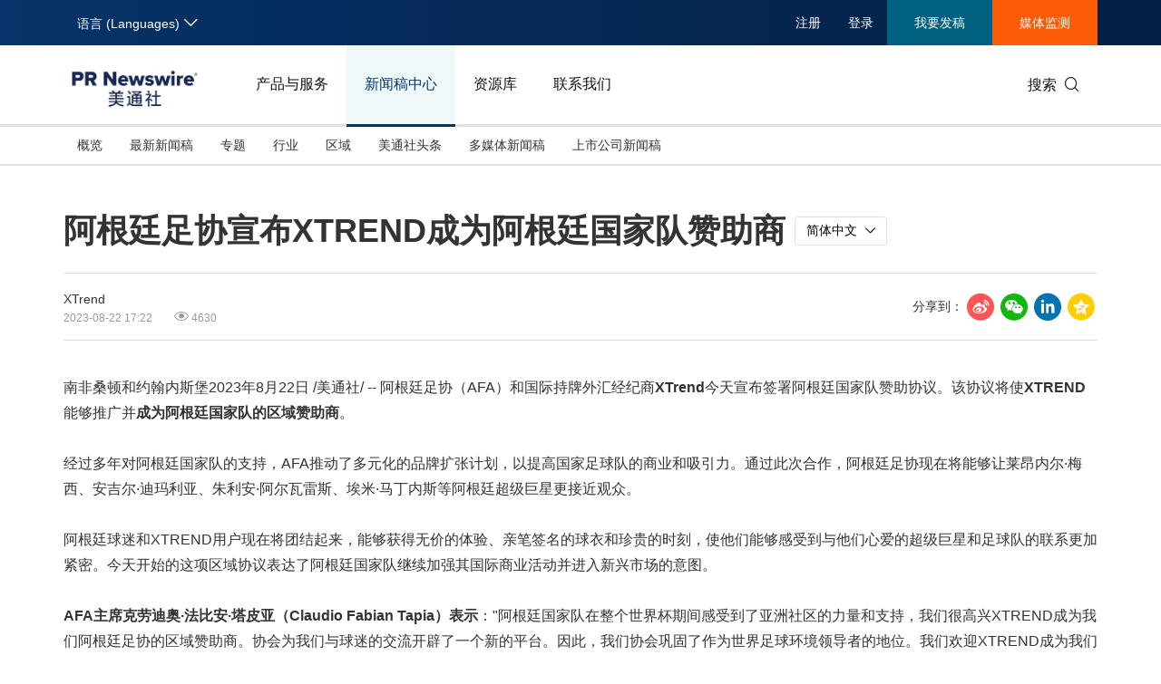

--- FILE ---
content_type: text/html; charset=UTF-8
request_url: https://www.prnasia.com/story/415588-1.shtml
body_size: 16972
content:
<!--  --><!DOCTYPE html>
<html xmlns="http://www.w3.org/1999/xhtml" dir="ltr" lang="zh-cn" xml:lang="zh-cn" xmlns:wb="http://open.weibo.com/wb"> 
<head>
	<meta charset="UTF-8">
    <meta name="viewport" content="width=device-width, initial-scale=1.0, shrink-to-fit=no">
	<meta http-equiv="X-UA-Compatible" content="IE=edge,chrome=1">

    <!-- 禁用自动检测和格式化可能的电话号码 -->
    <meta name="format-detection" content="telephone=no">
    <!-- 网站图标（对于 IE 11、Chrome、Firefox、Safari 和 Opera） -->
    <link rel="icon" href="//static.prnasia.com/pro/favicon/favicon-16.png" sizes="16x16" type="image/png">
    <link rel="icon" href="//static.prnasia.com/pro/favicon/favicon-32.png" sizes="32x32" type="image/png">
    <link rel="icon" href="//static.prnasia.com/pro/favicon/favicon-48.png" sizes="48x48" type="image/png">
    <link rel="icon" href="//static.prnasia.com/pro/favicon/favicon-62.png" sizes="62x62" type="image/png">
    <link rel="icon" href="//static.prnasia.com/pro/favicon/favicon-192.png" sizes="192x192" type="image/png">
    <!-- iOS safari添加到主屏幕图标，iOS safari分享到微信缩略图 114*114（px） -->
		<link rel="apple-touch-icon-precomposed" href="https://static.prnasia.com/pro/pcom/includes/images/logo-safari-cn.png" />
	    <!-- 360使用急速模式（webkit内核） -->
    <meta name="renderer" content="webkit">
    <!-- 禁止百度自动转码 -->
    <meta http-equiv="Cache-Control" content="no-transform " />
    <meta http-equiv="Cache-Control" content="no-siteapp" />
    <!-- 禁用的 UC 浏览器的功能，“当此页面中有较多文本时缩放字体” -->
    <meta name="wap-font-scale" content="no">   
	<meta http-equiv="Content-Type" content="text/html; charset=UTF-8" />

	<!--https to http start-->
		
		<meta name="referrer" content="always">
		<!--https to http end-->
	
	
	<!--canontical start-->
		<link rel="canonical" href="https://www.prnasia.com/story/415588-1.shtml" />
		<!--canontical end-->

	<!--alternate start-->
		<link rel="alternate" media="only screen and (max-width: 640px)" href="https://cnmobile.prnasia.com/story/415588-1.shtml" />
		<!--alternate end-->
	

	<!--robots start-->
		<!--robots end-->

	<!--next pre start-->
	
		<!--next pre end-->

	<meta http-equiv="content-language" content="zh-cn" />

	<meta name="applicable-device" content="pc" />

		<meta name="mobile-agent" content="format=[wml|xhtml|html5]; url=https://cnmobile.prnasia.com/story/415588-1.shtml "/>
		

	<meta name="keywords" content="阿根廷足协宣布XTREND成为阿根廷国家队赞助商" />
	<meta name="description" content="南非桑顿和约翰内斯堡2023年8月22日 /美通社/ -- 阿根廷足协（AFA）和国际持牌外汇经纪商XTrend今天宣布签署阿根廷国家队赞助协议。该协议将使
XTREND能够推广并成为阿根廷国家队的区......" />
	
	<!--sina js start-->
	<script src="//tjs.sjs.sinajs.cn/open/api/js/wb.js" type="text/javascript" charset="utf-8"></script>
	<!--sina js end-->  

	<!--sina like start-->
	<!--must-->
	<meta property="og:type" content="article" />
	<meta property="og:url" content="https://www.prnasia.com/story/415588-1.shtml" />
	<meta property="og:title" content="" />
	<meta property="og:description" content="" />
	<!--may-->
					<meta property="og:image" content="/prnasia.com-PC/images/logo-en-min-200.png" />
				<meta name="weibo: article:create_at" content="" />
	<meta name="weibo: article:update_at" content="" />
	<!--sina like end-->
	
 	<title>阿根廷足协宣布XTREND成为阿根廷国家队赞助商-美通社PR-Newswire</title>



		
    <script src="/prnasia.com-PC/js/jquery-3.3.1.min.js"></script>
    <script src="/prnasia.com-PC/js/public.js"></script>
 	<link rel="alternate" media="handheld" href="#" />

 	
		<link rel="stylesheet" href="/prnasia.com-PC/css/master.css">
	

	<link rel="stylesheet" href="/prnasia.com-PC/css/public.css" >
	<link rel="stylesheet" href="/prnasia.com-PC/css/iconfont/iconfont.css" >

	<link rel="stylesheet" href="https://static.prnasia.com/pro/fec/fancybox/3.5.7/dist/jquery.fancybox.min.css" />

    <script src="https://static.prnasia.com/pro/fec/fancybox/3.5.7/dist/jquery.fancybox.min.js" ></script>
	<script src="/newsite/js/cshare.js"></script>
	

<script>
		var googletag = googletag || {};
		googletag.cmd = googletag.cmd || [];
		(function() {
		var gads = document.createElement('script');
		gads.async = true;
		gads.type = 'text/javascript';
		var useSSL = 'https:' == document.location.protocol;
		gads.src = (useSSL ? 'https:' : 'http:') + 
		'//www.googletagservices.com/tag/js/gpt.js';
		var node = document.getElementsByTagName('script')[0];
		node.parentNode.insertBefore(gads, node);
		})();
</script>
 



 
<script>
/************* DO NOT ALTER ANYTHING BELOW THIS LINE ! **************/
var s_code=s.t();if(s_code)document.write(s_code)//--></script>
<script type="text/javascript"><!--
if(navigator.appVersion.indexOf('MSIE')>=0)document.write(unescape('%3C')+'\!-'+'-')
//--></script><noscript><div><a href="http://www.omniture.com" title="Web Analytics"><img
src="http://prnewswirecom2.122.2O7.net/b/ss/prnewswirecom2/1/H.20.3--NS/0"
height="1" width="1"  alt="omniture" /></a></div></noscript><!--/DO NOT REMOVE/-->
<!-- End SiteCatalyst code version: H.20.3. -->


 

<!--
-->


	
</head>

<body>
			<ul class="rightBotton" style="display: none;">
			<li>
				<i class="icon iconfont icon-weixin1"></i>
				<div class="divHover text-left divHoverone" style="display: none;">
					<img class="width120" src="https://static.prnasia.com/pro/pcom/images/wechatimg.png">
					<br>
					微信扫码 在线咨询
				</div>
			</li>
			<div class="hrLine"></div>
			<li>
				<i class="icon iconfont icon-phone1 font20"></i>
				<div class="divHover text-left divHovertwo" style="display: none;">
					<div>欢迎拨打电话咨询：</div>
					<strong class="font16"> +86-10-5953 9500</strong>
				</div>
			</li>
			<div class="hrLine"></div>
			<li>
				<i class="icon iconfont icon-email1 font18"></i>
				<div class="divHover text-left divHoverthree" style="display: none;">
					<div>欢迎邮件咨询：</div>
					<a href="https://t.prnasia.com/t/hiMd5DGt"><strong class="font16" id="emailA">info@prnasia.com</strong></a>
				</div>
			</li>
			<div class="hrLine"></div>
			<li class="rightBottonOne">
				<i class="icon iconfont icon-share sharei font20"></i>
				<div class="cnshare-right-box divHover divHoverfour" style="display: none;">
					<!-- <style>
					</style> -->
					<div class="share-line flexcenter">
						<div class="share-tip-top text-left ">分享到：</div>
						<div class="cshare disinline">
							<!-- sina forward start   -->
							<div class="shareicon disinline mar6 font20"><i class="icon iconfont icon-sina"></i>
							</div>
							<!-- LinkedIn -->
							<div class="shareicon disinline mar6 font20"><i class="icon iconfont icon-linkedin"></i>
							</div>
							<!-- end LinkedIn -->
							<!-- qzone start -->
							<div class="shareicon disinline mar6 font20"><i class="icon iconfont icon-qzone"></i>
							</div>
						</div>
					</div>
					<div class="share-wxcode">
						<div class="tcTop text-left "> <span>分享到微信：</span> </div>
						<div class="wxewm"> <img src="" alt="qrcode" title="qrcode"> </div>
					</div>
				</div>
			</li>
		</ul>
		<script>
			var href = window.location.href
			if (href.indexOf('releases/') == -1 && href.indexOf('PRCalendar/') == -1 && href.indexOf('lightnews/') == -1) {
			// if (href.indexOf('PRCalendar/') == -1) {
				addcShare();
			}
			function  addcShare(){
				var imgSrc = "https://www.prnasia.com/p/qrcode.php?data="+href+"&size=6",
					tit = $('title').text();
				// if(href.indexOf('/products/') === -1){
				// 	return;
				// }
				$('.cndns-right').css('display','block');
				$('.share-wxcode .wxewm img').attr('src',imgSrc);
				cShare.addDefine({
					lang: 1,
					title: tit,
					url: href,
					summary: "",
					pic: "",
					picMore1: ''
				});
			}	
		</script>
		<script>
	(function(){
		var bp = document.createElement('script');
		var curProtocol = window.location.protocol.split(':')[0];
		if (curProtocol === 'https'){
	bp.src = 'https://zz.bdstatic.com/linksubmit/push.js';
	}
	else{
	bp.src = 'http://push.zhanzhang.baidu.com/push.js';
	}
		var s = document.getElementsByTagName("script")[0];
		s.parentNode.insertBefore(bp, s);
	})();

	</script>

	<!-- _overall_navigator_header END -->

<header class="header-type43">


    <section class="nav-junior">
        <div class="container">
            <nav>
                <div class="nav-left">
                    <div class="drop dropdown" id="drop-lan">
                        <div class="drop-toggle">
                            <span>语言 (Languages)</span>
                            <i class="icon iconfont icon-arrow-down toggle-arrow"></i>
                        </div>
                        <ul class="drop-menu">
                            <li class="active">
                                <a href="https://www.prnasia.com/" class="icon-lan-wrap"  rel="nofollow">
                                    <div class="icon-lan icon-lan-sc">
                                        简体中文
                                    </div>
                                </a>
                            </li>
                            <li>
                                <a href="https://hk.prnasia.com/" class="icon-lan-wrap"  rel="nofollow">
                                    <div class="icon-lan icon-lan-tc">
                                        繁體中文
                                    </div>
                                </a>
                            </li>
                            <li>
                                <a href="https://en.prnasia.com/" class="icon-lan-wrap"  rel="nofollow">
                                    <div class="icon-lan icon-lan-en">
                                        English
                                    </div>
                                </a>
                            </li>
                            <li>
                                <a href="https://jp.prnasia.com/" class="icon-lan-wrap"  rel="nofollow">
                                    <div class="icon-lan icon-lan-jp">
                                        日本語
                                    </div>
                                </a>
                            </li>
                            <li>
                                <a href="https://kr.prnasia.com/" class="icon-lan-wrap"  rel="nofollow">
                                    <div class="icon-lan icon-lan-kr">
                                        한국어
                                    </div>
                                </a>
                            </li>
                            <li>
                                <a href="https://id.prnasia.com/" class="icon-lan-wrap"  rel="nofollow">
                                    <div class="icon-lan icon-lan-id">
                                        Bahasa Indonesia
                                    </div>
                                </a>
                            </li>
                            <li>
                                <a href="https://vn.prnasia.com/" class="icon-lan-wrap">
                                    <div class="icon-lan icon-lan-id">
                                        Tiếng Việt
                                    </div>
                                </a>
                            </li>
                        </ul>
                    </div>
                </div>

                <ul class="nav-right">
                    <li class="ucenter" style="display:none">
                        <a href="https://ucenter.prnasia.com/ucenter/down" target="_blank">
                            <img src="https://static.prnasia.com/pro/websites/images/avatar.png" >
                            <span> 个人中心 </span>
                         </a>
                         <button class="logout"> 退出 </button>
                    </li>

                    <li class="li-type1">
                        <div class="drop dropdown">
                            <div class="drop-toggle">
                                <span>注册</span>
                                <!-- <i class="icon iconfont icon-arrow-down toggle-arrow"></i> -->
                            </div>
                            <ul class="drop-menu">
                                <li>
                                    <a href="http://passport.prnasia.com/sso/userregister?client_key=SA3K260054&rel=nofollow"  rel="nofollow">记者注册</a>
                                </li>
                                <li>
                                    <a href="http://passport.prnasia.com/sso/userregister?client_key=SA3K260055&rel=nofollow"  rel="nofollow">专家注册</a>
                                </li>
                            </ul>
                        </div>
                    </li>
                    <li class="li-type1">
                        <a href="javascript:;" class="gotoUc">注册</a> 
                    </li>
                    <li class="li-type1">
                        <!-- <a href="/mediaroom/login-1.shtml?rel=nofollow"  rel="nofollow">登录</a> -->
                        <a href="javascript:;" class="getuc">登录</a>
                    </li>
                    <li class="li-type2">
                        <a href="https://app.prnasia.com/"  rel="nofollow">我要发稿</a>
                    </li>
                    <li class="li-type3">
                        <a href="http://cmm.prnasia.com/mw/"   rel="nofollow">媒体监测</a>
                    </li>
                </ul>
            </nav>
        </div>
    </section>



    <section class="nav-main">
        <div class="container">
            <a href="/" class="navbar-brand nav-left"  rel="nofollow" >
                <img src="https://www.prnasia.com/prnasia.com-PC/images/logo-cn-blue.png" alt="logo" height="60" />
            </a>
            <nav class="nav-main-nav nav-left">
                <ul>
                    <li class="">
                        <a href="/products/?rel=nofollow"  rel="nofollow">产品与服务</a>
                    </li>
                    <li class="active">
                        <a href="/releases/?rel=nofollow"  rel="nofollow">新闻稿中心</a>
                    </li>
                    <li class="">
                        <a href="/resources/?rel=nofollow"  rel="nofollow">资源库</a>
                    </li>
                    <li class="">
                        <a href="/contact-us/?rel=nofollow"  rel="nofollow">联系我们</a>
                    </li>
                </ul>
            </nav>
            <div class="nav-search nav-right">
                <div class="nav-search-text">
                    <span>搜索</span>
                    <i class="icon iconfont icon-search" aria-hidden="true"></i>
                </div>
                <div class="nav-search-mask">
                    <div class="container">
                        <div class="nav-search-wrap">
                            <form action="/search/">
                                <input type="hidden" name="lang" value="1" />
					            <input type="hidden" name="post" value="1" />
                                <input autocomplete="off" type="text" name="keywords" class="nav-search-input" >
                                <button type="submit" class="nav-search-btn">搜索
                                    <i class="icon iconfont icon-search" aria-hidden="true" ></i>
                                </button>
                            </form>
                        </div>
                        <i class="icon iconfont icon-close nav-search-mask-close"></i>
                    </div>
                </div>
            </div>
        </div>
    </section>

    <section class="nav-subnav">
        <nav class="second-navbar clearfix ">
            <div class="container">
                <!-- fixed状态下 -->
                <div class="fixed-navbar">
                    <input id="label-newscenter" type="checkbox" style="display: none;">
                    <label for="" class="label-newscenter">
                        <span>产品与服务</span>
                        <i class="icon iconfont icon-arrow-right"></i>
                    </label>
                    <ul class="fixed-nav">
                        <li>
                            <a href="/releases/?rel=nofollow"  rel="nofollow">新闻稿中心</a>
                        </li>
                        <li>
                            <a href="/resources/?rel=nofollow"  rel="nofollow">资源库</a>
                        </li>
                        <li>
                            <a href="/contact-us/?rel=nofollow"  rel="nofollow">联系我们</a>
                        </li>
                    </ul>
                </div>

                
                <ul class="second-nav clearfix">
                    <li id="sub-nav-products-overview">
                        <a href="/products/?rel=nofollow"  rel="nofollow">概览</a>
                    </li>
                    <li id="sub-nav-products-create">
                        <a href="/products/create/?rel=nofollow"  rel="nofollow">内容策划与生产</a>
                    </li>
                    <li id="sub-nav-products-distribute">
                        <a href="/products/distribute/?rel=nofollow"  rel="nofollow">全渠道内容传播</a>
                    </li>
                    <li id="sub-nav-products-monitor">
                        <a href="/products/monitor/?rel=nofollow"  rel="nofollow">媒体监测与洞察</a>
                    </li>
                    <li id="sub-nav-products-media-database">
                        <a href="/products/media-database/?rel=nofollow"  rel="nofollow">权威媒体人数据库</a>
                    </li>
                    <li id="sub-nav-products-falcon">
                        <a href="/products/falcon/?rel=nofollow"  rel="nofollow">海外社交媒体管理平台</a>
                    </li>
                    
                    <li id="sub-nav-products-all-products">
                        <a href="/products/all-products/?rel=nofollow"  rel="nofollow">所有产品</a>
                    </li>
                    <!--<li id="sub-nav-products-about"  class="">
                        <a href="/products/about/">关于美通社</a>
                    </li>-->
                    <!--<li id="sub-nav-products-FAQ">
                        <a href="/products/FAQ/">帮助中心</a>
                    </li>-->
                </ul>


                <ul class="nav-right">
                    <li class="li-type2">
                        <a href="https://app.prnasia.com/"  rel="nofollow">我要发稿</a>
                    </li>
                    <li class="li-type3">
                        <a href="http://cmm.prnasia.com/mw/"  rel="nofollow">媒体监测</a>
                    </li>
                </ul>
                <div class="nav-search nav-right">
                    <i class="icon iconfont icon-search nav-search-text"></i>
                </div>
                <!-- fixed -->
            </div>
        </nav>


        <nav class="second-navbar clearfix initial">
            <div class="container">
                <!-- fixed状态下 -->
                <div class="fixed-navbar">
                    <input id="label-newscenter" type="checkbox" style="display: none;">
                    <label for="" class="label-newscenter">
                        <span>新闻稿中心</span>
                        <i class="icon iconfont icon-arrow-right"></i>
                    </label>
                    <ul class="fixed-nav">
                        <li>
                            <a href="/products/?rel=nofollow"  rel="nofollow">产品与服务</a>
                        </li>
                        <li>
                            <a href="/resources/?rel=nofollow"  rel="nofollow">资源库</a>
                        </li>
                        <li>
                            <a href="/contact-us/?rel=nofollow"  rel="nofollow">联系我们</a>
                        </li>
                    </ul>
                </div>
                <ul class="second-nav clearfix">
                    <li class="">
                        <a href="https://www.prnasia.com/releases/?rel=nofollow"  rel="nofollow">概览</a>
                    </li>
                    <li class="">
                        <a href="https://www.prnasia.com/releases/all/listpage-recent-all-all-all-all-spec-1.shtml?rel=nofollow"  rel="nofollow">最新新闻稿</a>
                    </li>
                    <li class="">
                        <a href="https://www.prnasia.com/releases/listpage-theme-0-all-1.shtml?rel=nofollow"  rel="nofollow">专题</a>
                        <div class="dropdown-menu">
                            <div class="container">
                                <ul class="dropdown-menu-con">
                                                                    <li class="">
                                        <a href="https://www.prnasia.com/releases/listpage-theme-261-all-1.shtml?rel=nofollow"  rel="nofollow">
                                            国际消费电子展(CES)
                                        </a>
                                    </li>
                                                                    <li class="">
                                        <a href="https://www.prnasia.com/releases/listpage-theme-269-all-1.shtml?rel=nofollow"  rel="nofollow">
                                            可持续发展
                                        </a>
                                    </li>
                                                                    <li class="">
                                        <a href="https://www.prnasia.com/releases/listpage-theme-274-all-1.shtml?rel=nofollow"  rel="nofollow">
                                            中国国际服务贸易交易会
                                        </a>
                                    </li>
                                                                    <li class="">
                                        <a href="https://www.prnasia.com/releases/listpage-theme-280-all-1.shtml?rel=nofollow"  rel="nofollow">
                                            环境、社会和公司治理(ESG)
                                        </a>
                                    </li>
                                                                    <li class="">
                                        <a href="https://www.prnasia.com/releases/listpage-theme-25-all-1.shtml?rel=nofollow"  rel="nofollow">
                                            投资并购
                                        </a>
                                    </li>
                                                                    <li class="">
                                        <a href="https://www.prnasia.com/releases/listpage-theme-282-all-1.shtml?rel=nofollow"  rel="nofollow">
                                            碳中和
                                        </a>
                                    </li>
                                                                    <li class="">
                                        <a href="https://www.prnasia.com/releases/listpage-theme-42-all-1.shtml?rel=nofollow"  rel="nofollow">
                                            企业扩张
                                        </a>
                                    </li>
                                                                    <li class="">
                                        <a href="https://www.prnasia.com/releases/listpage-theme-307-all-1.shtml?rel=nofollow"  rel="nofollow">
                                            中国国际供应链促进博览会
                                        </a>
                                    </li>
                                                                    <li class="">
                                        <a href="https://www.prnasia.com/releases/listpage-theme-55-all-1.shtml?rel=nofollow"  rel="nofollow">
                                            世界移动通信大会
                                        </a>
                                    </li>
                                                                    <li class="">
                                        <a href="https://www.prnasia.com/releases/listpage-theme-313-all-1.shtml?rel=nofollow"  rel="nofollow">
                                            新质生产力
                                        </a>
                                    </li>
                                                                    <li class="">
                                        <a href="https://www.prnasia.com/releases/listpage-theme-63-all-1.shtml?rel=nofollow"  rel="nofollow">
                                            财报
                                        </a>
                                    </li>
                                                                    <li class="">
                                        <a href="https://www.prnasia.com/releases/listpage-theme-85-all-1.shtml?rel=nofollow"  rel="nofollow">
                                            3·15消费者权益日
                                        </a>
                                    </li>
                                                                    <li class="">
                                        <a href="https://www.prnasia.com/releases/listpage-theme-93-all-1.shtml?rel=nofollow"  rel="nofollow">
                                            人工智能
                                        </a>
                                    </li>
                                                                    <li class="">
                                        <a href="https://www.prnasia.com/releases/listpage-theme-350-all-1.shtml?rel=nofollow"  rel="nofollow">
                                            美国临床肿瘤学会(ASCO)
                                        </a>
                                    </li>
                                                                    <li class="">
                                        <a href="https://www.prnasia.com/releases/listpage-theme-96-all-1.shtml?rel=nofollow"  rel="nofollow">
                                            企业社会责任
                                        </a>
                                    </li>
                                                                    <li class="">
                                        <a href="https://www.prnasia.com/releases/listpage-theme-131-all-1.shtml?rel=nofollow"  rel="nofollow">
                                            广交会
                                        </a>
                                    </li>
                                                                    <li class="">
                                        <a href="https://www.prnasia.com/releases/listpage-theme-134-all-1.shtml?rel=nofollow"  rel="nofollow">
                                            汉诺威工业博览会
                                        </a>
                                    </li>
                                                                    <li class="">
                                        <a href="https://www.prnasia.com/releases/listpage-theme-176-all-1.shtml?rel=nofollow"  rel="nofollow">
                                            中国家电及消费电子博览会
                                        </a>
                                    </li>
                                                                    <li class="">
                                        <a href="https://www.prnasia.com/releases/listpage-theme-226-all-1.shtml?rel=nofollow"  rel="nofollow">
                                            中国国际进口博览会
                                        </a>
                                    </li>
                                    
                                </ul>
                            </div>

                        </div>
                    </li>
                    <li class="">
                        <a href="https://www.prnasia.com/releases/all/listpage-all-all-all-all-all-industry-1.shtml?rel=nofollow"  rel="nofollow">行业</a>
                        <div class="dropdown-menu">
                            <div class="container">
                                <ul class="dropdown-menu-con">
                                                                        <li class="">
                                        <a href="https://www.prnasia.com/releases/all/listpage-all-0-all-all-all-industry-1.shtml?rel=nofollow"  rel="nofollow">
                                            汽车与交通
                                        </a>
                                    </li>
                                                                        <li class="">
                                        <a href="https://www.prnasia.com/releases/all/listpage-all-1-all-all-all-industry-1.shtml?rel=nofollow"  rel="nofollow">
                                            IT科技与互联网
                                        </a>
                                    </li>
                                                                        <li class="">
                                        <a href="https://www.prnasia.com/releases/all/listpage-all-2-all-all-all-industry-1.shtml?rel=nofollow"  rel="nofollow">
                                            零售业
                                        </a>
                                    </li>
                                                                        <li class="">
                                        <a href="https://www.prnasia.com/releases/all/listpage-all-3-all-all-all-industry-1.shtml?rel=nofollow"  rel="nofollow">
                                            消费者科技
                                        </a>
                                    </li>
                                                                        <li class="">
                                        <a href="https://www.prnasia.com/releases/all/listpage-all-4-all-all-all-industry-1.shtml?rel=nofollow"  rel="nofollow">
                                            能源化工与环保
                                        </a>
                                    </li>
                                                                        <li class="">
                                        <a href="https://www.prnasia.com/releases/all/listpage-all-5-all-all-all-industry-1.shtml?rel=nofollow"  rel="nofollow">
                                            娱乐时尚与艺术
                                        </a>
                                    </li>
                                                                        <li class="">
                                        <a href="https://www.prnasia.com/releases/all/listpage-all-6-all-all-all-industry-1.shtml?rel=nofollow"  rel="nofollow">
                                            环境
                                        </a>
                                    </li>
                                                                        <li class="">
                                        <a href="https://www.prnasia.com/releases/all/listpage-all-7-all-all-all-industry-1.shtml?rel=nofollow"  rel="nofollow">
                                            金融与保险
                                        </a>
                                    </li>
                                                                        <li class="">
                                        <a href="https://www.prnasia.com/releases/all/listpage-all-8-all-all-all-industry-1.shtml?rel=nofollow"  rel="nofollow">
                                            教育与人力资源
                                        </a>
                                    </li>
                                                                        <li class="">
                                        <a href="https://www.prnasia.com/releases/all/listpage-all-9-all-all-all-industry-1.shtml?rel=nofollow"  rel="nofollow">
                                            健康与医疗制药
                                        </a>
                                    </li>
                                                                        <li class="">
                                        <a href="https://www.prnasia.com/releases/all/listpage-all-10-all-all-all-industry-1.shtml?rel=nofollow"  rel="nofollow">
                                            农业与制造业
                                        </a>
                                    </li>
                                                                        <li class="">
                                        <a href="https://www.prnasia.com/releases/all/listpage-all-11-all-all-all-industry-1.shtml?rel=nofollow"  rel="nofollow">
                                            政府机构新闻
                                        </a>
                                    </li>
                                                                        <li class="">
                                        <a href="https://www.prnasia.com/releases/all/listpage-all-12-all-all-all-industry-1.shtml?rel=nofollow"  rel="nofollow">
                                            体育
                                        </a>
                                    </li>
                                                                        <li class="">
                                        <a href="https://www.prnasia.com/releases/all/listpage-all-13-all-all-all-industry-1.shtml?rel=nofollow"  rel="nofollow">
                                            通信业
                                        </a>
                                    </li>
                                                                        <li class="">
                                        <a href="https://www.prnasia.com/releases/all/listpage-all-14-all-all-all-industry-1.shtml?rel=nofollow"  rel="nofollow">
                                            旅游与酒店
                                        </a>
                                    </li>
                                                                        <li class="">
                                        <a href="https://www.prnasia.com/releases/all/listpage-all-15-all-all-all-industry-1.shtml?rel=nofollow"  rel="nofollow">
                                            食品饮料
                                        </a>
                                    </li>
                                                                        <li class="">
                                        <a href="https://www.prnasia.com/releases/all/listpage-all-16-all-all-all-industry-1.shtml?rel=nofollow"  rel="nofollow">
                                            广告营销传媒
                                        </a>
                                    </li>
                                                                        <li class="">
                                        <a href="https://www.prnasia.com/releases/all/listpage-all-17-all-all-all-industry-1.shtml?rel=nofollow"  rel="nofollow">
                                            会展
                                        </a>
                                    </li>
                                                                        <li class="">
                                        <a href="https://www.prnasia.com/releases/all/listpage-all-18-all-all-all-industry-1.shtml?rel=nofollow"  rel="nofollow">
                                            房地产建材与家居
                                        </a>
                                    </li>
                                        
                                </ul>
                            </div>

                        </div>
                    </li>
                    
                    <li class="">
                        <a href="https://www.prnasia.com/releases/all/listpage-recent-all-all-all-all-geography-1.shtml?rel=nofollow"  rel="nofollow"> 区域</a>
                        <div class="dropdown-menu">
                            <div class="container">
                                <ul class="dropdown-menu-con">
                                                                        <li class="">
                                        <a href="https://www.prnasia.com/releases/CN/listpage-recent-all-all-all-all-geography-1.shtml?rel=nofollow"  rel="nofollow">
                                            中国大陆
                                        </a>
                                    </li>
                                                                        <li class="">
                                        <a href="https://www.prnasia.com/releases/JP/listpage-recent-all-all-all-all-geography-1.shtml?rel=nofollow"  rel="nofollow">
                                            日本
                                        </a>
                                    </li>
                                                                        <li class="">
                                        <a href="https://www.prnasia.com/releases/KR/listpage-recent-all-all-all-all-geography-1.shtml?rel=nofollow"  rel="nofollow">
                                            韩国
                                        </a>
                                    </li>
                                                                        <li class="">
                                        <a href="https://www.prnasia.com/releases/Indonesia/listpage-recent-all-all-all-all-geography-1.shtml?rel=nofollow"  rel="nofollow">
                                            印尼
                                        </a>
                                    </li>
                                                                        <li class="">
                                        <a href="https://www.prnasia.com/releases/MY/listpage-recent-all-all-all-all-geography-1.shtml?rel=nofollow"  rel="nofollow">
                                            马来西亚
                                        </a>
                                    </li>
                                                                        <li class="">
                                        <a href="https://www.prnasia.com/releases/SG/listpage-recent-all-all-all-all-geography-1.shtml?rel=nofollow"  rel="nofollow">
                                            新加坡
                                        </a>
                                    </li>
                                                                        <li class="">
                                        <a href="https://www.prnasia.com/releases/TH/listpage-recent-all-all-all-all-geography-1.shtml?rel=nofollow"  rel="nofollow">
                                            泰国
                                        </a>
                                    </li>
                                                                        <li class="">
                                        <a href="https://www.prnasia.com/releases/VN/listpage-recent-all-all-all-all-geography-1.shtml?rel=nofollow"  rel="nofollow">
                                            越南
                                        </a>
                                    </li>
                                                                        <li class="">
                                        <a href="https://www.prnasia.com/releases/AU/listpage-recent-all-all-all-all-geography-1.shtml?rel=nofollow"  rel="nofollow">
                                            澳大利亚
                                        </a>
                                    </li>
                                        
                                </ul>
                            </div>

                        </div>
                    </li>
                    <li class="">
                        <a href="https://www.prnasia.com/lightnews/listpage-102-all-1.shtml?rel=nofollow"  rel="nofollow">美通社头条</a>
                    </li>
                    <li class="">
                        
                        <a href="https://www.prnasia.com/releases/all/listpage-multi-all-all-all-all-spec-1.shtml?rel=nofollow"  rel="nofollow">多媒体新闻稿</a>
                    </li>
                    <li class="">
                        <a href="https://www.prnasia.com/releases/all/listpage-pc-all-all-all-all-spec-1.shtml?rel=nofollow"  rel="nofollow">
                            上市公司新闻稿
                        </a>
                    </li>
                </ul>
                <ul class="nav-right">
                    <li class="li-type2">
                        <a href="https://app.prnasia.com/"  rel="nofollow">我要发稿</a>
                    </li>
                    <li class="li-type3">
                        <a href="http://cmm.prnasia.com/mw/"  rel="nofollow">媒体监测</a>
                    </li>
                </ul>
                <div class="nav-search nav-right">
                    <i class="icon iconfont icon-search nav-search-text"></i>
                </div>
                <!-- <button role="button" class="current">
                    <a href="javascript:;">订阅新闻稿</a>
                </button> -->
                <!-- fixed -->
            </div>

        </nav>




        <nav class="second-navbar clearfix ">
            <div class="container">
                <!-- fixed状态下 -->
                <div class="fixed-navbar">
                    <input id="label-newscenter" type="checkbox" style="display: none;">
                    <label for="" class="label-newscenter">
                        <span>资源库</span>
                        <i class="icon iconfont icon-arrow-right"></i>
                    </label>
                    <ul class="fixed-nav">
                        <li>
                            <a href="/products/?rel=nofollow"  rel="nofollow">产品与服务</a>
                        </li>
                        <li>
                            <a href="/releases/?rel=nofollow"  rel="nofollow">新闻稿中心</a>
                        </li>
                        <li>
                            <a href="/contact-us/?rel=nofollow"  rel="nofollow">联系我们</a>
                        </li>
                    </ul>
                </div>
                <ul class="second-nav clearfix">
                    <li>
                        <a href="/resources/?rel=nofollow"  rel="nofollow">概览</a>
                    </li>
                    <li>
                        <a href="/blog/?rel=nofollow"  rel="nofollow">美通说传播</a>
                    </li>
                    <li>
                        <a href="/resources/casestudy/?rel=nofollow"  rel="nofollow">客户案例</a>
                    </li>
                    <li>
                        <a href="/resources/whitepaper/?rel=nofollow"  rel="nofollow">白皮书</a>
                    </li>
                    <li>
                        <a href="/resources/report/?rel=nofollow"  rel="nofollow">演讲资料/报告</a>
                    </li>
                    <li class="">
                        <a href="/lightnews/listpage-78-all-1.shtml?rel=nofollow"  rel="nofollow">新传播茶会</a>
                    </li>
                    <li class="">
                        <a href="https://www.prnasia.com/events/?rel=nofollow"  rel="nofollow">会展信息</a>
                    </li>
                    <li class="">
                        <a href="/resources/PRCalendar/?rel=nofollow"  rel="nofollow">美通社日历</a>
                    </li>
                    <li class="">
                        <a href="/resources/mediaroom/?rel=nofollow"  rel="nofollow">媒体专区</a>
                    </li>
                </ul>
                <ul class="nav-right">
                    <li class="li-type2">
                        <a href="https://app.prnasia.com/"  rel="nofollow">我要发稿</a>
                    </li>
                    <li class="li-type3">
                        <a href="http://cmm.prnasia.com/mw/"  rel="nofollow">媒体监测</a>
                    </li>
                </ul>
                <div class="nav-search nav-right">
                    <i class="icon iconfont icon-search nav-search-text"></i>
                </div>
                <!-- fixed -->
            </div>
        </nav>


        <nav class="second-navbar clearfix ">
            <div class="container">
                <!-- fixed状态下 -->
                <div class="fixed-navbar">
                    <input id="label-newscenter" type="checkbox" style="display: none;">
                    <label for="" class="label-newscenter">
                        <span>联系我们</span>
                        <i class="icon iconfont icon-arrow-right"></i>
                    </label>
                    <ul class="fixed-nav">
                        <li>
                            <a href="/products/?rel=nofollow"  rel="nofollow">产品与服务</a>
                        </li>
                        <li>
                            <a href="/resources/?rel=nofollow"  rel="nofollow">资源库</a>
                        </li>
                        <li>
                            <a href="/releases/?rel=nofollow"  rel="nofollow">新闻稿中心</a>
                        </li>
                    </ul>
                </div>

                <ul class="second-nav clearfix">
                    <li id="sub-nav-products-about">
                        <a href="/contact-us/?rel=nofollow">亚太地区</a>
                    </li>


                    <li>
                        <a href="/mkt_events/sn_604.shtml">需求咨询</a>
                    </li>
                    <li>
                        <a href="/mkt_events/sn_605.shtml">订阅美通社电子刊</a>
                    </li>
                    <li id="sub-nav-contactus-social-media-sites">
                        <a href="/contact-us/social-media-sites/?rel=nofollow">社交媒体群</a>
                    </li>


                    <li id="sub-nav-products-FAQ">
                        <a href="/products/FAQ/?rel=nofollow">帮助中心</a>
                    </li>
                </ul>

                <ul class="nav-right">
                    <li class="li-type2">
                        <a href="https://app.prnasia.com/"  rel="nofollow">我要发稿</a>
                    </li>
                    <li class="li-type3">
                        <a href="http://cmm.prnasia.com/mw/"  rel="nofollow">媒体监测</a>
                    </li>
                </ul>
                <div class="nav-search nav-right">
                    <i class="icon iconfont icon-search nav-search-text"></i>
                </div>
                <!-- fixed -->
            </div>
        </nav>

        <nav class="second-hidden-navbar clearfix" >
            <div class="container">
                <!-- fixed状态下 -->
                <ul class="second-nav clearfix">
                    <li>
                        <a href="/products/?rel=nofollow"  rel="nofollow">产品与服务</a>
                    </li>
                    <li>
                        <a href="/releases/?rel=nofollow"  rel="nofollow">新闻稿中心</a>
                    </li>
                    <li>
                        <a href="/resources/?rel=nofollow"  rel="nofollow">资源库</a>
                    </li>
                    <li>
                        <a href="/contact-us/?rel=nofollow"  rel="nofollow">联系我们</a>
                    </li>
                </ul>
                <ul class="nav-right">
                    <li class="li-type2">
                        <a href="https://app.prnasia.com/"  rel="nofollow">我要发稿</a>
                    </li>
                    <li class="li-type3">
                        <a href="http://cmm.prnasia.com/mw/"  rel="nofollow">媒体监测</a>
                    </li>
                </ul>
                <div class="nav-search nav-right">
                    <i class="icon iconfont icon-search nav-search-text"></i>
                </div>
                <!-- fixed -->
            </div>
        </nav>



    </section>




</header>




<div class="overall">

	<div class="container text">	
			

		<div class="text-block">

			<div class="storyview-headline">
				<h1 class="headline" id="contenttitle">
					<!-- headline start -->阿根廷足协宣布XTREND成为阿根廷国家队赞助商<!-- headline end -->
				</h1><!--headline-->
								<div class="btn-group lang-option-pc">
					<button type="button" class="btn btn-dropdown">
					<span class="btn-dropdown-text">简体中文</span><i class="icon iconfont icon-arrow-down"></i><!--<span class="caret"></span>-->
					</button>
					<ul class="dropdown_menu">
																<li><a href="https://en.prnasia.com/releases/global/the-argentine-football-association-announces-xtrend-as-sponsor-of-the-argentine-national-team-415585.shtml">English</a></li>
																					<li><a href="https://hk.prnasia.com/story/415589-2.shtml">繁体中文</a></li>
																				
					</ul>
				</div>
								
			</div><!--storyview-headline-->

			

			<div class="storyview-company">
				<!--<div class="companylogo"></div>-->
				<div class="company-left">
					
					<div class="complayname">
										<div class="name">XTrend </div>
										<!--<span class="dot">•</span>--><!--<span class="industry">零售业</span>-->
					</div>
					
					<div class="datenum">
						<span class="datetime">2023-08-22 17:22</span>
						<span class="clicknum"><i class="icon iconfont icon-yanjing"></i> 4630</span>					</div>
				</div><!--companyname-->
				

				<div class="company-right">

					<div class="share-line">
						<div class="share-tip-top">分享到：</div>
												<div class="cshare">
	<!--sina forward start -->	
	<div class="shareicon">
		<i class="icon iconfont icon-sina"></i>
	</div> 
	<!--sina forward end-->	


	<!--weixin forward start -->	
	<div class="shareicon">
		<i class="icon iconfont icon-wechat"></i>
	</div> 
	<!--weixin forward end-->	


	<!-- LinkedIn -->
	<div class="shareicon">
		<i class="icon iconfont icon-linkedin"></i>
	</div> 
	<!-- end LinkedIn -->

	<!-- qzone start -->
	<div class="shareicon">
		<i class="icon iconfont icon-qzone"></i>
	</div>
	<!-- qzone end -->

	<!--facebook start
	<div class="shareicon">
		<a  class="share-facebook"></a>
	</div> 
	<!--facebook end-->


	<!-- more 
	<div class="shareicon shareMorePR">
		<a class="share-more"></a>

		<!--shareMoreBlock start
		<div class="shareMoreTC">

			<div class="TCtop">
				<span class="TCtopLeft">分享到</span>
				<span class="TCtopRight">
					<span class="TCtopClose">X</span>
				</span>
			</div>

			<div class="cshare TCimg">

				<!-- qzone start 
				<div class="shareicon">
				<a  class="share-qzone"></a>
				</div>
				<!-- qzone end 

				<!--facebook start
				<div class="shareicon">
					<a  class="share-facebook"></a>
				</div> 
				<!--facebook end

			</div>

		</div>
		<!--shareMoreBlock end

	</div> 
	<!-- end more -->

</div>



											</div><!--share-line-->

										<div class="select-single" id="select-single">
						<div class="option-this arrowdown" v-bind:class="{arrowup: isdisplayBlock, arrowdown: isdisplayNone}">
							<a href="#" v-on:click="isloydsfunc">简体中文</a>
						</div>
						<ul v-cloak v-bind:class="{displayBlock: isdisplayBlock, displayNone: isdisplayNone}">
																			<li><a href="https://en.prnasia.com/releases/global/the-argentine-football-association-announces-xtrend-as-sponsor-of-the-argentine-national-team-415585.shtml">English</a></li>
																									<li><a href="https://hk.prnasia.com/story/415589-2.shtml">繁体中文</a></li>
																								
						</ul>
					</div><!--lang-option-yd-->
					
				</div><!--company-right-->

				<div class="clear"></div>
			</div><!--storyview-company-->

						<div class="noabs"></div>
			
			<div id="dvCESM">
				<div id="dvCE">
					<!-- dvContent start -->
					<div id="dvContent">
					<style>
						/* Style Definitions */
span.prnews_span
{
font-size:8pt;
font-family:"Arial";
color:black;
}
a.prnews_a
{
color:blue;
}
li.prnews_li
{
font-size:8pt;
font-family:"Arial";
color:black;
}
p.prnews_p
{
font-size:0.62em;
font-family:"Arial";
color:black;
margin:0in;
}
					</style>

						<p><span class="legendSpanClass">南非桑顿和约翰内斯堡</span><span class="legendSpanClass">2023年8月22日</span> /美通社/ -- 阿根廷足协（AFA）和国际持牌外汇经纪商<b>XTrend</b>今天宣布签署阿根廷国家队赞助协议。该协议将使<b>XTREND</b>能够推广并<b>成为阿根廷国家队的区域赞助商</b>。</p> 
<p>经过多年对阿根廷国家队的支持，AFA推动了多元化的品牌扩张计划，以提高国家足球队的商业和吸引力。通过此次合作，阿根廷足协现在将能够让莱昂内尔&middot;梅西、安吉尔&middot;迪玛利亚、朱利安&middot;阿尔瓦雷斯、埃米&middot;马丁内斯等阿根廷超级巨星更接近观众。</p> 
<p>阿根廷球迷和XTREND用户现在将团结起来，能够获得无价的体验、亲笔签名的球衣和珍贵的时刻，使他们能够感受到与他们心爱的超级巨星和足球队的联系更加紧密。今天开始的这项区域协议表达了阿根廷国家队继续加强其国际商业活动并进入新兴市场的意图。</p> 
<p><b>AFA主席克劳迪奥&middot;法比安&middot;塔皮亚（Claudio Fabian Tapia）表示</b>：&quot;阿根廷国家队在整个世界杯期间感受到了亚洲社区的力量和支持，我们很高兴XTREND成为我们阿根廷足协的区域赞助商。协会为我们与球迷的交流开辟了一个新的平台。因此，我们协会巩固了作为世界足球环境领导者的地位。我们欢迎XTREND成为我们的区域赞助商。&quot;</p> 
<p><b>XTrend首席执行官Michael Rezaie表示</b>：&quot;<i>今天，我们非常自豪能够与阿根廷国家队建立合作关系，这是XTREND在该地区和国际上发展的一个重要里程碑。历史上，阿根廷一直是世界足坛足球天赋和成功的佼佼者，最近在赢得2023年世界杯时达到了顶峰。我们相信，XTrend也体现了与这样一个享有盛誉的足球协会相同的承诺和价值观，使我们的合作伙伴有机会将技术和创新与该地区更广泛的足球爱好者联系起来。我们与AFA有着相同的愿景，我们也希望XTrend成为国际金融服务领域的佼佼者，我们正在不断增强我们的交易平台，以帮助交易者在其专业交易之旅中达到新的高度。毫无疑问，我们对这种合作伙伴关系将为 XTrend及其客户的未来带来的好处感到兴奋。</i>&quot;</p> 
<p><b>AFA首席商务和营销官Leandro Petersen表示</b>：&quot;在过去的五年里，我们为协会制定了战略愿景和目标，恢复国际声誉和全球商业吸引力，与XTREND的区域赞助是专业团队的成果AFA的工作和明确的方向。我们很高兴XTREND选择我们的协会并成为区域赞助商，AFA和XTREND将共同开展商业和营销活动，以增强双方品牌在南亚市场的协同效应和影响力。&quot;</p>


					</div><!--dvContent-->
					<!-- dvContent end -->

					<div id="dvExtra"></div><!--dvExtra-->

					<script type="text/javascript" src="/p/ex_story-extra-content.php?id=415588&lang=1" ></script>				



			

					<div id="dvSource" class="dvPt">消息来源：XTrend</div>

					
										<div style="display: none;"><img src="https://static.prnasia.com/pro/pcom/images/China-PRNewsire-300-300.png" style="opacity: 0;position: absolute; " alt="China-PRNewsire-300-300.png"></div>
					
					<!-- 简体中文替换短链接,其他语言不替换 -->
											<!--<img src="https://www.prnasia.com/p/qrcode.php?data=https://www.prnasia.com/story/415588-1.shtml&size=6" alt="qrcode">-->
					

										<div class="offiaccount">
						<div class="offiaccount-col offiaccount-qrcode">
							<img src="https://static.prnasia.com/pro/pcom/newsite/images/accounts/qrcode/quanqiutmt.jpg" alt="">
						</div>
						<div class="offiaccount-col offiaccount-content">
							<div class="offiaccount-title-wrap">
								<div class="offiaccount-thumbnail">
									<img src="https://static.prnasia.com/pro/pcom/newsite/images/accounts/logo/quanqiutmt.jpg" alt="">
								</div>
								<div class="offiaccount-title">全球TMT</div>
							</div>
							<div class="offiaccount-summary">
								微信公众号“全球TMT”发布全球互联网、科技、媒体、通讯企业的经营动态、财报信息、企业并购消息。扫描二维码，立即订阅！
							</div>
						</div>
					</div>
					<style>
						.offiaccount {
							display: flex;
							background-color: #fafafa;
							border-top: 1px solid #e1e1e1;
							border-bottom: 1px solid #e1e1e1;
							padding: 15px 0;
							margin-bottom: 28px;
						}
						.offiaccount-col {
							padding: 0 15px;
						}
						.offiaccount-qrcode {
							flex: 0 0 110px;
						}
						.offiaccount-qrcode img {
							width: 100%;
						}
						.offiaccount-content {
							flex: 1 1 auto;
						}
						.offiaccount-title-wrap {
							display: flex;
							align-items: center;
							margin-bottom: 10px;
						}
						.offiaccount-thumbnail {
							flex: 0 0 32px;
						}
						.offiaccount-thumbnail img {
							width: 100%;
						}
						.offiaccount-title {
							flex: 1 1 auto;
							margin-left: 8px;
							font-size: 16px;
							font-weight: bold;
							color: #333;
						}
						.offiaccount-summary {
							font-size: 14px;
							color: #666;
						}
					</style>
					
					

						
					<div id="dvKeyword" class="dvPt">
					<span class="keywordtitle">关键词：</span><span class="keywordlist keywordlist-pr-1">
															<a href="/releases/all/listpage-all-all-FIN-industry-all-tag-1.shtml"  title="财经/金融">财经/金融</a>
																				<a href="/releases/all/listpage-all-all-CPR-industry-all-tag-1.shtml"  title="电脑/电子">电脑/电子</a>
																				<a href="/releases/all/listpage-all-all-SPT-industry-all-tag-1.shtml"  title="体育运动">体育运动</a>
																																								<a href="/releases/all/listpage-all-all-FNT-industry-all-tag-1.shtml"  title="金融科技">金融科技</a>
															</span>
					</div>
					

					<div id="shareBottom" class="dvPt">
						<div class="share-tip">分享到：</div>
												<div class="cshare">
	<!--sina forward start -->	
	<div class="shareicon">
		<i class="icon iconfont icon-sina"></i>
	</div> 
	<!--sina forward end-->	


	<!--weixin forward start -->	
	<div class="shareicon">
		<i class="icon iconfont icon-wechat"></i>
	</div> 
	<!--weixin forward end-->	


	<!-- LinkedIn -->
	<div class="shareicon">
		<i class="icon iconfont icon-linkedin"></i>
	</div> 
	<!-- end LinkedIn -->

	<!-- qzone start -->
	<div class="shareicon">
		<i class="icon iconfont icon-qzone"></i>
	</div>
	<!-- qzone end -->

	<!--facebook start
	<div class="shareicon">
		<a  class="share-facebook"></a>
	</div> 
	<!--facebook end-->


	<!-- more 
	<div class="shareicon shareMorePR">
		<a class="share-more"></a>

		<!--shareMoreBlock start
		<div class="shareMoreTC">

			<div class="TCtop">
				<span class="TCtopLeft">分享到</span>
				<span class="TCtopRight">
					<span class="TCtopClose">X</span>
				</span>
			</div>

			<div class="cshare TCimg">

				<!-- qzone start 
				<div class="shareicon">
				<a  class="share-qzone"></a>
				</div>
				<!-- qzone end 

				<!--facebook start
				<div class="shareicon">
					<a  class="share-facebook"></a>
				</div> 
				<!--facebook end

			</div>

		</div>
		<!--shareMoreBlock end

	</div> 
	<!-- end more -->

</div>



											</div>









			</div>
                <!--
				<div id="showMore">
					<div class="read_more_mask"></div>
					<a href="javascript:void(0);" class="showMoreBtn">展示全文</a>
				</div>
				-->
			</div>

			<div class="blankrow"></div>

			<div id="storyList">

			

				

			<div class="grayrow"></div>


			<div class="storylist-block">

				<div class="storylist-title">
					相关新闻
				</div>

				<div class="storylist-block-pre">
				
					<div class="story-pre">

												<div class="storyheadline">
							<h3 class="h3-normal"><a href="/story/460302-1.shtml" class="headline">阿根廷足球协会续约XTrend为阿根廷国家队在欧洲的赞助商</a></h3>
							<div class="datetime">2024-09-11 01:28</div><div class="clicknum"><i class="icon iconfont icon-yanjing"></i> 8355</div>						</div><div class="storyimg-block">
							<div class="img-ratio-sizer"></div>
							<a href="/story/460302-1.shtml" class="storyimg">
								<img src="https://mma.prnasia.com/media2/2501041/illustration.jpg?p=medium600" alt="(PRNewsfoto/XTrend)">
															</a>
						</div>
						

						
					</div>

					
				
					<div class="story-pre">

												<div class="storyheadline">
							<h3 class="h3-normal"><a href="/story/407947-1.shtml" class="headline">BRI赞助的印尼对阵阿根廷FIFA比赛日预计将创造超5000亿印尼卢比经济价值</a></h3>
							<div class="datetime">2023-06-15 02:28</div><div class="clicknum"><i class="icon iconfont icon-yanjing"></i> 15067</div>						</div><div class="storyimg-block">
							<div class="img-ratio-sizer"></div>
							<a href="/story/407947-1.shtml" class="storyimg">
								<img src="https://mma.prnasia.com/media2/2100625/216.jpg?p=medium600" alt="BRI赞助的印尼对阵阿根廷FIFA比赛日预计将创造超5000亿印尼卢比经济价值">
															</a>
						</div>
						

						
					</div>

									</div>
				<div class="storylist-block-pre">
					
				
					<div class="story-pre">

												<div class="storyheadline2">
							<h3 class="h3-normal"><a href="/story/428059-1.shtml" class="headline">XTrend成为Wish for the Stars赞助商，为低资源地区儿童提供帮助</a></h3>
							<div class="datetime">2023-11-22 16:24</div><div class="clicknum"><i class="icon iconfont icon-yanjing"></i> 5132</div>						</div>
						

						
					</div>

					
				
					<div class="story-pre">

												<div class="storyheadline">
							<h3 class="h3-normal"><a href="/story/399529-1.shtml" class="headline">FIFA女子足球世界杯倒计时100天 &quot;Visa之队&quot;女足球员阵容揭晓</a></h3>
							<div class="datetime">2023-04-11 10:00</div><div class="clicknum"><i class="icon iconfont icon-yanjing"></i> 8498</div>						</div><div class="storyimg-block">
							<div class="img-ratio-sizer"></div>
							<a href="/story/399529-1.shtml" class="storyimg">
								<img src="https://mma.prnasia.com/media2/2050429/8249.jpg?p=medium600" alt="FIFA女子足球世界杯倒计时100天 &quot;Visa之队&quot;女足球员阵容揭晓">
															</a>
						</div>
						

						
					</div>

									</div>
				<div class="storylist-block-pre">
					
				
					<div class="story-pre">

												<div class="storyheadline">
							<h3 class="h3-normal"><a href="/story/456718-1.shtml" class="headline">阿迪达斯赞助全国青少年校园足球联赛高中组</a></h3>
							<div class="datetime">2024-08-08 19:55</div><div class="clicknum"><i class="icon iconfont icon-yanjing"></i> 8332</div>						</div><div class="storyimg-block">
							<div class="img-ratio-sizer"></div>
							<a href="/story/456718-1.shtml" class="storyimg">
								<img src="https://mma.prnasia.com/media2/2478224/image_1.jpg?p=medium600" alt="全国青少年校园足球联赛高中组启动仪式嘉宾与球员代表见证赛事启程">
															</a>
						</div>
						

						
					</div>

					
				
					<div class="story-pre">

												<div class="storyheadline2">
							<h3 class="h3-normal"><a href="/story/447391-1.shtml" class="headline">Erling Haaland 成为《部落冲突》角色后，Ronaldo、Ronaldinho 和 Agüero 相继回应</a></h3>
							<div class="datetime">2024-05-17 23:52</div><div class="clicknum"><i class="icon iconfont icon-yanjing"></i> 10705</div>						</div>
						

						
					</div>

					
				
				</div>
				
				
			</div><!--storylist-block-->

			
				

			<div class="grayrow"></div>


			<div class="storylist-block">

				<div class="storylist-title">
					行业新闻
				</div>

				<div class="storylist-block-pre">
				
					<div class="story-pre">

												<div class="storyheadline">
							<h3 class="h3-normal"><a href="/story/517194-1.shtml" class="headline">Visa首批加入&quot;YES项目朋友圈&quot;合作机制，以务实合作持续助力中美人文交流</a></h3>
							<div class="datetime">2025-12-24 15:38</div><div class="clicknum"><i class="icon iconfont icon-yanjing"></i> 550</div>						</div><div class="storyimg-block">
							<div class="img-ratio-sizer"></div>
							<a href="/story/517194-1.shtml" class="storyimg">
								<img src="https://mma.prnasia.com/media2/2851465/image_812263_23164704.jpg?p=medium600" alt="Visa中国区总裁尹小龙（左四）出席“YES项目朋友圈”合作机制启动仪式">
															</a>
						</div>
						

						
					</div>

					
					

				
					<div class="story-pre">

												<div class="storyheadline2">
							<h3 class="h3-normal"><a href="/story/517164-1.shtml" class="headline">Coda推出新方案Coda Links 助力实现无缝合规的直接面向消费者变现</a></h3>
							<div class="datetime">2025-12-24 09:23</div><div class="clicknum"><i class="icon iconfont icon-yanjing"></i> 564</div>						</div>
						

						
					</div>

									</div>
				<div class="storylist-block-pre">
					
					

				
					<div class="story-pre">

												<div class="storyheadline">
							<h3 class="h3-normal"><a href="/story/517035-1.shtml" class="headline">Vantage斩获Finance Magnates Awards 2025越南和英国双料大奖</a></h3>
							<div class="datetime">2025-12-23 10:55</div><div class="clicknum"><i class="icon iconfont icon-yanjing"></i> 603</div>						</div><div class="storyimg-block">
							<div class="img-ratio-sizer"></div>
							<a href="/story/517035-1.shtml" class="storyimg">
								<img src="https://mma.prnasia.com/media2/2834177/Vantage_Celebrates_Dual_Wins_Finance_Magnates_Awards_2025_Vietnam_UK.jpg?p=medium600" alt="Vantage Celebrates Dual Wins at the Finance Magnates Awards 2025 in Vietnam and the UK (PRNewsfoto/Vantage)">
															</a>
						</div>
						

						
					</div>

					
					

				
					<div class="story-pre">

												<div class="storyheadline">
							<h3 class="h3-normal"><a href="/story/517034-1.shtml" class="headline">国产量化交易软件水母量化上线策略单导入导出功能</a></h3>
							<div class="datetime">2025-12-23 10:51</div><div class="clicknum"><i class="icon iconfont icon-yanjing"></i> 479</div>						</div><div class="storyimg-block">
							<div class="img-ratio-sizer"></div>
							<a href="/story/517034-1.shtml" class="storyimg">
								<img src="https://mma.prnasia.com/media2/2850812/image1.jpg?p=medium600" alt="（水母量化导入量化策略单功能界面图）">
															</a>
						</div>
						

						
					</div>

									</div>
				<div class="storylist-block-pre">
					
					

				
					<div class="story-pre">

												<div class="storyheadline">
							<h3 class="h3-normal"><a href="/story/517031-1.shtml" class="headline">Vantage在UF Awards APAC 2025评选中荣获&quot;亚太区最佳移动交易应用&quot;奖</a></h3>
							<div class="datetime">2025-12-23 10:47</div><div class="clicknum"><i class="icon iconfont icon-yanjing"></i> 607</div>						</div><div class="storyimg-block">
							<div class="img-ratio-sizer"></div>
							<a href="/story/517031-1.shtml" class="storyimg">
								<img src="https://mma.prnasia.com/media2/2831597/Vantage_Wins__Best_Mobile_Trading_App___APAC__UF_Awards.jpg?p=medium600" alt="Vantage Wins ‘Best Mobile Trading App – APAC’ at the UF Awards APAC 2025">
															</a>
						</div>
						

						
					</div>

					
					

				
					<div class="story-pre">

												<div class="storyheadline">
							<h3 class="h3-normal"><a href="/story/517256-1.shtml" class="headline">构建全栈安全体系，黑芝麻智能山海AI工具链获ISO 26262:2018 TCL3汽车功能安全认证</a></h3>
							<div class="datetime">2025-12-25 10:57</div><div class="clicknum"><i class="icon iconfont icon-yanjing"></i> 292</div>						</div><div class="storyimg-block">
							<div class="img-ratio-sizer"></div>
							<a href="/story/517256-1.shtml" class="storyimg">
								<img src="https://mma.prnasia.com/media2/2851691/image.jpg?p=medium600" alt="黑芝麻智能产品副总裁丁丁（左）与SGS中国功能安全中心产品线总监郑峥（右）出席颁证仪式">
															</a>
						</div>
						

						
					</div>

					
					

				
				</div>
				
			</div><!--storylist-block-->

			
			</div><!--storyList-->


		</div><!--text-block-->
				

<script type="text/javascript" charset="utf-8">
cShare.addDefine({
	lang: "1",
    title: "阿根廷足协宣布XTREND成为阿根廷国家队赞助商南非桑顿和约翰内斯堡2023年8月22日 /美通社/ -- 阿根廷足协（AFA）和国际持牌外汇经纪商XTrend今天宣布签署阿根廷国家队赞助协议。该协议将使XTREND能够推广并...",
    url: "",
    summary: "",
    pic: "",
    picMore1: ""
});
</script>


<script src="//res.wx.qq.com/open/js/jweixin-1.0.0.js"></script>

<script>
wx.config({
	debug: false,
	appId: 'wxcd1383132038e9ca',
	timestamp: 1766701202,
	nonceStr: 'U806xtan5zYxUskI',
	signature: '84ffc2b48df161e6cd2a44610de597a3e31c7554',
	jsApiList: [
	// 所有要调用的 API 都要加到这个列表中
	  'onMenuShareTimeline',
	  'onMenuShareAppMessage',
	]
});



wx.ready(function() {

	wx.onMenuShareAppMessage({
	    //title: '',
	    //desc: '',
	    link: window.location.href,
	    imgUrl: 'https://static.prnasia.com/pro/pcom/images/China-PRNewsire-300-300.png'
	})
	wx.onMenuShareTimeline({
	    //title: '',
	    //desc: '',
	    link: window.location.href,
	    imgUrl: 'https://static.prnasia.com/pro/pcom/images/China-PRNewsire-300-300.png'
	})
});



</script>



		
		<link rel="stylesheet" href="https://static.prnasia.com/pro/pcom/website/fancybox-custom/fancybox-custom.css">
		
		<script src="https://static.prnasia.com/pro/pcom/website/fancybox-custom/fancybox-custom.js"></script>

	
	</div><!--text-->


</div><!--end overall-->


<style>
div#collection{display:none}
</style>
<div id="collection"><a href="/resources/collection.shtml?storyid=415588">collection</a></div>


<!--192.168.120.6 pcom:html:key:cn_segment_includes_pc_overall_segment_footer_nofollow_shtml-->
<!-- cnpc_overall_segment_footer_nofollow ON 2025-01-03 14:33:58 START -->
<div class="cndns-right" style="display:none">
    <div class="cndns-right-meau">
        <a href="javascript:" class="cndns-right-btn">
            <span class="clicknum">
                <i class="icon iconfont icon-share"></i>
            </span>
        </a>
        <div class="cnshare-right-box">
            <div class="share-line">
               <div class="share-tip-top">分享到：</div>
               <div class="cshare">
                   <!-- sina forward start   -->
                   <div class="shareicon">
                   <a class="share-weibo"></a>
                   </div> 
                   <!-- sina forward end  -->
           
           
                   <!-- weixin forward start     -->
                  <!--  <div class="shareicon">
                   <a class="share-weixin"></a>
                   </div>  -->
                   <!-- weixin forward end    -->
           
           
                   <!-- LinkedIn -->
                   <div class="shareicon">
                       <a class="share-linkedin"></a>
                   </div> 
                   <!-- end LinkedIn -->
           
                   <!-- qzone start -->
                   <div class="shareicon">
                   <a  class="share-qzone"></a>
                   </div>
               </div>
           </div>
           <div class="share-wxcode">
                <div class="tcTop">
                    <span>分享到微信：</span>
                </div>
                <div class="wxewm">
                    <img src="" alt="qrcode" title="qrcode">
                </div>                
           </div>
        </div>
    </div>
</div>
<script src="/newsite/js/cshare.js"></script>
<script type="text/javascript" charset="utf-8">
addcShare();
function  addcShare(){
    var href = window.location.href,
        imgSrc = "https://www.prnasia.com/p/qrcode.php?data="+href+"&size=6",
        tit = $('title').text();
    if(href.indexOf('/products/') === -1){
        return;
    }
    $('.cndns-right').css('display','block');
    $('.share-wxcode .wxewm img').attr('src',imgSrc);
    cShare.addDefine({
        title: tit,
        url: href,
        summary: "",
        pic: "",
        picMore1: ''
    });
}

</script>
<footer id="page-footer">
    <section class="footer-main">
        <div class="container">
            <div class="row">
                <div class="col-3">
                   
                    <div class="weChat_qr_code_wrap">
                         <a href="/">
                            <img src="/prnasia.com-PC/images/logo-cn-white.png" alt="logo" width="150">
                        </a>
                        <div class="weChat_qr_code">
                            <img src="https://static.prnasia.com/pro/pcom/images/prn_blog.jpg" alt="blog">
                            <span>美通说传播</span>
                        </div>
                        <div class="weChat_qr_code">
                            <img src="https://static.prnasia.com/pro/pcom/images/prn_headline.jpg" alt="headline">
                            <span>美通社头条</span>
                        </div>
                    </div>
                </div>
                <div class="col-3">
                    <ul>
                        <li>
                            <a href="/products/">产品与服务</a>
                        </li>
                        <li>
                            <a href="/products/create/">内容策划与定制</a>
                        </li>
                        <li>
                            <a href="/products/distribute/">全渠道内容传播</a>
                        </li>
                        <li>
                            <a href="/products/monitor/">数据监测与评估</a>
                        </li>
                        <li>
                            <a href="/products/media-database/">权威媒体人数据库</a>
                        </li>
                        <li>
                            <a href="/products/falcon/">海外社交媒体管理平台</a>
                        </li>
                        <li>
                            <a href="/products/all-products/">所有产品</a>
                        </li>
                    </ul>
                </div>
                <div class="col-3">
                    <ul>
                        <li>
                            <a href="/about/">关于美通社</a>
                        </li>
                        <li>
                            <a href="/about/">关于美通社</a>
                        </li>
                        <li>
                            <a href="https://t.prnasia.com/t/Hv84YN5r">关于cision</a>
                        </li>
                        <li>
                            <a href="/careers/">加入我们</a>
                        </li>
                        <li>&nbsp;</li>
                        <div class="drop dropup">
                            <div class="drop-toggle">全球站点
                                <i class="icon iconfont icon-arrow-up toggle-arrow"></i>
                            </div>
                            <ul class="drop-menu">
                                <li>
                                    <a title="美国" href="https://t.prnasia.com/t/AtM4ccPY" rel="external nofollow">美国</a>
                                </li>
                                <li>
                                    <a title="巴西" href="https://t.prnasia.com/t/MzKztXnZ" rel="external nofollow">巴西</a>
                                </li>
                                <li>
                                    <a title="加拿大" href="https://t.prnasia.com/t/kUhN9Ahw" rel="external nofollow">加拿大</a>
                                </li>
                                <li>
                                    <a title="欧洲" href="https://t.prnasia.com/t/BvX3XL5V" rel="external nofollow">欧洲</a>
                                </li>
                                <li>
                                    <a title="法国" href="https://t.prnasia.com/t/VvLlLPgD" rel="external nofollow">法国</a>
                                </li>
                                <li>
                                    <a title="以色列" href="https://t.prnasia.com/t/5S9TbTYz" rel="external nofollow">以色列</a>
                                </li>
                                <li>
                                    <a title="墨西哥" href="https://t.prnasia.com/t/K8nwAWkD" rel="external nofollow">墨西哥</a>
                                </li>
                                <li>
                                    <a title="荷兰" href="https://t.prnasia.com/t/qRxDPOF2" rel="external nofollow">荷兰</a>
                                </li>
                                <li>
                                    <a title="英国" href="https://t.prnasia.com/t/9qAJxa62" rel="external nofollow">英国</a>
                                </li>
                            </ul>
                        </div>
                    </ul>
                </div>
                <div class="col-3">
                    <ul>
                        <li>
                            <a href="/contact-us/">联系美通社</a>
                        </li>
                        <li>
                            <div>+86-10-5953 9500<div>
                        </li>
                        <li>
                            <a href="https://t.prnasia.com/t/hiMd5DGt">info@prnasia.com</a>
                        </li>
                        <div class="drop dropup">
                            <div class="drop-toggle">联系我们
                                <i class="icon iconfont icon-arrow-up toggle-arrow"></i>
                            </div>
                            <ul class="drop-menu">
                                <li>
                                    <a title="亚太地区" href="/contact-us/">亚太地区</a>
                                </li>
                                <li>
                                    <a title="需求咨询" href="https://misc.prnasia.com/atd/custeventreg.php?event_id=1">需求咨询</a>
                                </li>
                                <li>
                                    <a title="订阅美通社电子刊" href="https://misc.prnasia.com/subscribe/sub.html">订阅美通社电子刊</a>
                                </li>
                                <li>
                                    <a title="社交媒体群" href="/contact-us/social-media-sites/">社交媒体群</a>
                                </li>
                                <li>
                                    <a title="帮助中心" href="/contact-us/FAQ/">帮助中心</a>
                                </li>
                            </ul>
                        </div>
                        <li>&nbsp;</li>
                        <li class="footer-social-media">
                            <!-- <div class="drop dropup">
                                <i class="icon iconfont icon-weixin drop-toggle"></i>
                                <div class="drop-menu">
                                    <img src="/prnasia.com-PC/images/footer-wechat.png" alt="" width="300">
                                </div>
                            </div> -->
                            <div class="drop dropup">
                                <i class="icon iconfont icon-weibo drop-toggle"></i>
                                <ul class="drop-menu">
                                    <li>
                                        <a href="https://t.prnasia.com/t/uVaQ4vD9">美通说传播</a>
                                    </li>
                                    <li>
                                        <a href="https://t.prnasia.com/t/kYlUuWM8">美通社头条</a>
                                    </li>
                                </ul>
                            </div>
                            <div class="drop dropup">
                                <a href="https://t.prnasia.com/t/wj9OSwIa">
                                    <i class="icon iconfont icon-linkedin-in"></i>
                                </a>
                            </div>
                        </li>
                    </ul>
                </div>
            </div>
        </div>
    </section>
    <section class="footer-sub">
        <div class="container">
            <div class="row">
                <div class="col-5">
                    <ul>
                        <li>
                            <a href="/terms/">法律条款</a>
                        </li>
                        <li>
                            <a href="/sitemap/">网站地图</a>
                        </li>
                        <li>
                            <a href="/rss/">RSS</a>
                        </li>
                    </ul>
                </div>
                <div class="col-7" style="text-align: center;">
                    Copyright &copy;2025 美通社版权所有，未经许可不得转载，<a href="https://t.prnasia.com/t/1WIqugc0">CISION</a> 旗下公司
                    <div style="margin-top: 10px;">
                        <a target="_blank" href="http://www.beian.gov.cn/portal/registerSystemInfo?recordcode=11010502041074" style="text-decoration:none;"><img src="https://static.prnasia.com/pro/pcom/newsite/images/jinggongwanganbei.png" style="margin-right: 5px;"/>京公网安备 11010502041074号</a>
                         <a target="_blank" href="https://beian.miit.gov.cn/" style="text-decoration:none;">
                                京ICP备12047769号</a>
                    </div>
                </div>
            </div>
        </div>
<!-- Global site tag (gtag.js) - Google Analytics -->
<script async src="https://www.googletagmanager.com/gtag/js?id=UA-6773238-1"></script>
<script>
  window.dataLayer = window.dataLayer || [];
  function gtag(){dataLayer.push(arguments);}
  gtag('js', new Date());

  gtag('config', 'UA-6773238-1');
</script>
    </section>


</footer>
<!-- cnpc_overall_segment_footer_nofollow ON 2025-01-03 14:33:58 END -->






	<script type="text/javascript">
		var _bdhmProtocol = (("https:" == document.location.protocol) ? " https://" : " http://");
		document.write(unescape("%3Cscript src='" + _bdhmProtocol + "hm.baidu.com/hm.js?d8445fedf03dd61fd1bde0c7ea3c9812' type='text/javascript'%3E%3C/script%3E"));

		(function(){
			var cookie_prefix = 'MEDIOCRE5_';
			var cookie_name = cookie_prefix + 'refer';
			var link_entry = document.referrer;

			if(link_entry.length > 0 && 
				(link_entry.indexOf('prnasia.com') == -1 || link_entry.indexOf('prnasia.com') > 20)){
				link_entry = link_entry.substring(0,255);
				if(!$.cookie(cookie_name)){
					$.cookie(cookie_name, link_entry, { path: '/' });
				}else{
					$.cookie(cookie_name, link_entry, { path: '/' });
				}
			}
		})();
	</script>
	<script>
		function appendScriptTag(link) {
			var sc = document.createElement("script");
			sc.setAttribute("src", link);
			sc.setAttribute("defer", "");
			sc.setAttribute("type", "text/javascript");
			var elementToAppendTo = document.getElementsByTagName('html')[0] || document.getElementsByTagName('head')[0] || document.getElementsByTagName('body')[0];
			elementToAppendTo.appendChild(sc);
		} 
		var currentWebsiteUrl = encodeURIComponent(window.location.href);
		var serverUrl = "https://tracking.intentsify.io";
		var link = serverUrl + '/page-tracking/intentsify- cisionPRNASIA /' + currentWebsiteUrl;
		setTimeout(function(){appendScriptTag(link);}, 1000);
	</script>

	<script>
		(function(){
		function getCookie(name){
			var arr,reg=new RegExp("(^| )"+name+"=([^;]*)(;|$)");
			if(arr=document.cookie.match(reg)){
				return unescape(arr[2]);
			}
			else {
				return null;
			}
		}
		var d = new Date();
		d.setTime(d.getTime() + (60*60*1000));
		var expires = "expires=" + d.toGMTString();
		   function currentLoginInfo() {
			$.ajax({
				type: "GET",
				url: "https://ucenter.prnasia.com/api/login/currentLoginInfo",
				dataType: "json",
				headers: {
					Authorization: getCookie("SSO0W5__s")
				},
				success: function (data) {
					const { body, success, errMessage } = data;
						if (!body) { // 未登录，弹出登录框
							$(".header-type43 .li-type1").show();
							$(".header-type43 .ucenter").hide();
						} else {
						   $(".header-type43 .li-type1").hide();
							$(".header-type43 .ucenter").show();
						}
				},
				error: function (err) {
				   console.log(err);
				}
			}); 
		}
		
		// currentLoginInfo()
		const domain = window.location.origin.includes('localhost') ? 'http://localhost:8081' : window.location.origin.includes('www.qa.prnasia.com') ? 'https://testucenter.prnasia.com' : 'https://ucenter.prnasia.com'
		const redirect_url = window.location.pathname
		$(".gotoUc").on("click", function() {
			window.location.href = domain +'/register?redirect_url=www' + redirect_url
		})
		$(".getuc").on("click", function() {
		 window.location.href = domain +'/login?redirect_url=www' + redirect_url
		})
	
		$(".ucenter button").on("click", function () {
			$.ajax({
				type: "post",
				url: "https://ucenter.prnasia.com/api/login/logout",
				success: function(data){
					const { body, success } = JSON.parse(data)
					if ( success ) {
						$(".header-type43 .ucenter").hide();
						$(".header-type43 .li-type1").show();
						document.cookie = "SSO0W5__s=;" + expires + "; path=/; domain=.prnasia.com";
					}
				},
				error:function(error){
					console.log(error)
				}
			})
		});
	})()
	</script>
<script>(function(){function c(){var b=a.contentDocument||a.contentWindow.document;if(b){var d=b.createElement('script');d.innerHTML="window.__CF$cv$params={r:'9b3bb92d9ca4994c',t:'MTc2NjcwMTIwNy4wMDAwMDA='};var a=document.createElement('script');a.nonce='';a.src='/cdn-cgi/challenge-platform/scripts/jsd/main.js';document.getElementsByTagName('head')[0].appendChild(a);";b.getElementsByTagName('head')[0].appendChild(d)}}if(document.body){var a=document.createElement('iframe');a.height=1;a.width=1;a.style.position='absolute';a.style.top=0;a.style.left=0;a.style.border='none';a.style.visibility='hidden';document.body.appendChild(a);if('loading'!==document.readyState)c();else if(window.addEventListener)document.addEventListener('DOMContentLoaded',c);else{var e=document.onreadystatechange||function(){};document.onreadystatechange=function(b){e(b);'loading'!==document.readyState&&(document.onreadystatechange=e,c())}}}})();</script></body>
</html>
<!--  -->
<!-- _overall_navigator_footer END -->






--- FILE ---
content_type: text/html; charset=UTF-8
request_url: https://www.prnasia.com/p/ex_story-extra-content.php?id=415588&lang=1
body_size: 620
content:
(function(){
			var content_array=["<p><b>关于XTrend<\/b><\/p> \n<p>XTrend是投资和金融服务领域的全球领导者，拥有高度创新的基于应用程序的技术，通过iOS和Android将其交易平台带到用户的指尖，它为在线金融工具交易带来了年轻和现代的体验，品牌所有者通过倾听交易者的交易需求，并高度重视为用户提供高效的解决问题的客户服务，不断增强和发展交易平台技术。<\/p> \n<p>- Picture is available at <a href=\"https:\/\/t.prnasia.com\/t\/lIH2obO6\" target=\"_blank\" rel=\"nofollow\">AP<\/a>&nbsp;-<\/p> \n<p>公司名称：Rynat Capital（Pty）Ltd<br \/>联系人：Kai-te Huang<br \/>联系电话：+27 615411734<br \/>电子邮箱：<a href=\"https:\/\/t.prnasia.com\/t\/MOb0s9WD\" target=\"_blank\" rel=\"nofollow\">support@xtrendspeed.com<\/a><br \/>国家：南非<br \/>XTrend网站：<a href=\"https:\/\/t.prnasia.com\/t\/aQTj78vT\" target=\"_blank\" rel=\"nofollow\">www.thextrend.com<\/a><br \/>XTrend Speed网站：<a href=\"https:\/\/t.prnasia.com\/t\/6nE1qh7d\" target=\"_blank\" rel=\"nofollow\">www.xtrendspeed.com<\/a><\/p>"];
			$("#dvExtra").html(content_array[0]);})();

--- FILE ---
content_type: text/css
request_url: https://www.prnasia.com/prnasia.com-PC/css/master.css
body_size: 30286
content:
@charset "UTF-8";
.hover-scale:hover, .services-section-index1 .services-section-index1-circle img:hover, .storylist-block .storylist-block-pre .story-pre .storyimg-block a.storyimg img:hover, .card-img-wrap img:hover {
  -webkit-transform: translate(-50%, -50%) scale(1.1);
  -moz-transform: translate(-50%, -50%) scale(1.1);
  -ms-transform: translate(-50%, -50%) scale(1.1);
  transform: translate(-50%, -50%) scale(1.1);
}

.clearfix:after, .services-a-card:after, .services-logo-row:after, .rss-ul:after, .search-casestudy-wrap:after, .search-whitepaper-wrap:after, .search-report-wrap:after, .search-sub-nav .search-sub-left:after, .top-stories-content .card-top-stories-content:after, .top-stories-content .card-top-stories.card-top-stories-spe:after, .top-stories-content .card-top-stories:after, .top-stories-content .card-top-stories-wrap:after, .top-stories-content:after, .section-nav ul:after, .card:after, footer .footer-main .footer-social-media:after, .nav-subnav.fixed nav .nav-right:after, .nav-subnav nav .dropdown-menu .dropdown-menu-con:after, header nav:after, .row:after, .container-fluid:after, .container:after, .video-fullscreen-container:after, .clearfix:before, .services-a-card:before, .services-logo-row:before, .rss-ul:before, .search-casestudy-wrap:before, .search-whitepaper-wrap:before, .search-report-wrap:before, .search-sub-nav .search-sub-left:before, .top-stories-content .card-top-stories-content:before, .top-stories-content .card-top-stories.card-top-stories-spe:before, .top-stories-content .card-top-stories:before, .top-stories-content .card-top-stories-wrap:before, .top-stories-content:before, .section-nav ul:before, .card:before, footer .footer-main .footer-social-media:before, .nav-subnav.fixed nav .nav-right:before, .nav-subnav nav .dropdown-menu .dropdown-menu-con:before, header nav:before, .row:before, .container-fluid:before, .container:before, .video-fullscreen-container:before {
  content: " ";
  display: table;
}
.clearfix:after, .services-a-card:after, .services-logo-row:after, .rss-ul:after, .search-casestudy-wrap:after, .search-whitepaper-wrap:after, .search-report-wrap:after, .search-sub-nav .search-sub-left:after, .top-stories-content .card-top-stories-content:after, .top-stories-content .card-top-stories.card-top-stories-spe:after, .top-stories-content .card-top-stories:after, .top-stories-content .card-top-stories-wrap:after, .top-stories-content:after, .section-nav ul:after, .card:after, footer .footer-main .footer-social-media:after, .nav-subnav.fixed nav .nav-right:after, .nav-subnav nav .dropdown-menu .dropdown-menu-con:after, header nav:after, .row:after, .container-fluid:after, .container:after, .video-fullscreen-container:after {
  clear: both;
}

.main-margin {
  padding-top: 50px;
  padding-bottom: 50px;
}

.main-padding, .webpartners, .mediasurvey, .sitemap, .testimonial, .services-section-about, .allservices, .rss-section, .announcement, .careers, .terms, .mediaroom {
  padding-top: 50px;
  padding-bottom: 50px;
}

.video-fullscreen-play {
  cursor: pointer;
}

.video-fullscreen-wrap {
  display: inline-block;
}

.video-fullscreen-hide-wrap {
  display: none;
  position: fixed;
  z-index: 1001;
  top: 0;
  left: 0;
  width: 100%;
  height: 100%;
  background-color: rgba(0, 0, 0, 0.8);
}

.video-fullscreen-container {
  position: absolute;
  top: 50%;
  left: 50%;
  transform: translate(-50%, -50%);
}
.video-fullscreen-container video {
  width: 100%;
}

.video-fullscreen-close {
  position: fixed;
  top: 10px;
  right: 20px;
}
.video-fullscreen-close i {
  color: #fff;
  font-size: 42px;
  cursor: pointer;
}
.video-fullscreen-close i:hover {
  color: #063369;
}

/*! normalize.css v8.0.0 | MIT License | github.com/necolas/normalize.css */
html {
  line-height: 1.15;
  -webkit-text-size-adjust: 100%;
}

body {
  margin: 0;
}

h1 {
  font-size: 2em;
  margin: 0.67em 0;
}

hr {
  box-sizing: content-box;
  height: 0;
  overflow: visible;
}

pre {
  font-family: monospace, monospace;
  font-size: 1em;
}

a {
  background-color: transparent;
}

abbr[title] {
  border-bottom: none;
  text-decoration: underline;
  text-decoration: underline dotted;
}

b,
strong {
  font-weight: bolder;
}

code,
kbd,
samp {
  font-family: monospace, monospace;
  font-size: 1em;
}

small {
  font-size: 80%;
}

sub,
sup {
  font-size: 75%;
  line-height: 0;
  position: relative;
  vertical-align: baseline;
}

sub {
  bottom: -0.25em;
}

sup {
  top: -0.5em;
}

img {
  border-style: none;
}

button,
input,
optgroup,
select,
textarea {
  font-family: inherit;
  font-size: 100%;
  line-height: 1.15;
  margin: 0;
}

button,
input {
  overflow: visible;
}

button,
select {
  text-transform: none;
}

button,
[type=button],
[type=reset],
[type=submit] {
  -webkit-appearance: button;
}

button::-moz-focus-inner,
[type=button]::-moz-focus-inner,
[type=reset]::-moz-focus-inner,
[type=submit]::-moz-focus-inner {
  border-style: none;
  padding: 0;
}

button:-moz-focusring,
[type=button]:-moz-focusring,
[type=reset]:-moz-focusring,
[type=submit]:-moz-focusring {
  outline: 1px dotted ButtonText;
}

fieldset {
  padding: 0.35em 0.75em 0.625em;
}

legend {
  box-sizing: border-box;
  color: inherit;
  display: table;
  max-width: 100%;
  padding: 0;
  white-space: normal;
}

progress {
  vertical-align: baseline;
}

textarea {
  overflow: auto;
}

[type=checkbox],
[type=radio] {
  box-sizing: border-box;
  padding: 0;
}

[type=number]::-webkit-inner-spin-button,
[type=number]::-webkit-outer-spin-button {
  height: auto;
}

[type=search] {
  -webkit-appearance: textfield;
  outline-offset: -2px;
}

[type=search]::-webkit-search-decoration {
  -webkit-appearance: none;
}

::-webkit-file-upload-button {
  -webkit-appearance: button;
  font: inherit;
}

details {
  display: block;
}

summary {
  display: list-item;
}

template {
  display: none;
}

[hidden] {
  display: none;
}

/* normalize.css v8.0.0 end */
* {
  -moz-box-sizing: border-box;
  -webkit-box-sizing: border-box;
  -o-box-sizing: border-box;
  -ms-box-sizing: border-box;
  box-sizing: border-box;
}
*:after, *:before {
  -moz-box-sizing: border-box;
  -webkit-box-sizing: border-box;
  -o-box-sizing: border-box;
  -ms-box-sizing: border-box;
  box-sizing: border-box;
}
*::selection {
  background-color: #094a99;
  color: #fff;
}

html {
  font-size: 10px;
  -webkit-tap-highlight-color: rgba(0, 0, 0, 0);
}

body {
  font-family: "Helvetica Neue", Helvetica, Tahoma, Arial, "PingFang SC", "Microsoft YaHei", SimHei, "WenQuanYi Micro Hei", sans-serif;
  font-size: 14px;
  line-height: 1.4;
  color: #333333;
  background-color: #fff;
}

html, body {
  min-width: 1170px;
}

button,
input,
select,
textarea {
  font-family: inherit;
  font-size: inherit;
  line-height: inherit;
}

a {
  color: inherit;
  text-decoration: none;
}
a:focus, a:hover {
  color: #063369;
  text-decoration: none;
}
a:focus {
  outline: 5px auto -webkit-focus-ring-color;
  outline-offset: -2px;
}

figure {
  margin: 0;
}

img {
  vertical-align: middle;
}

.img-responsive {
  display: block;
  max-width: 100%;
  height: auto;
}

.img-rounded {
  border-radius: 6px;
}

.img-thumbnail {
  padding: 4px;
  line-height: 1.4;
  background-color: #fff;
  border: 1px solid #e1e1e1;
  -webkit-transition: all 0.2s ease-in-out;
  -o-transition: all 0.2s ease-in-out;
  transition: all 0.2s ease-in-out;
  display: block;
  max-width: 100%;
  height: auto;
}

.img-circle {
  border-radius: 50%;
}

hr {
  margin-top: 20px;
  margin-bottom: 20px;
  border: 0;
  border-top: 1px solid #eeeeee;
}

[role=button] {
  cursor: pointer;
}

main {
  display: block;
}

html, body, div, span, p, i, dl, dt, dd, form, label, table, tbody, tfoot, thead, tr, th, td, menu, nav, section {
  margin: 0;
  padding: 0;
  border: 0;
  list-style: none;
}

ol, ul, li {
  margin: 0;
  padding: 0;
  border: 0;
}

main ol, main ul, main li {
  list-style: none;
}

div.pr20 {
  padding-right: 20px;
}

div.pl20 {
  padding-left: 20px;
}

.bg-gray {
  background-color: #fafafa;
}

.h1,
.h2,
.h3,
.h4,
.h5,
.h6,
h1,
h2,
h3,
h4,
h5,
h6 {
  font-family: inherit;
  font-weight: 500;
  color: inherit;
}
.h1 .small,
.h1 small,
.h2 .small,
.h2 small,
.h3 .small,
.h3 small,
.h4 .small,
.h4 small,
.h5 .small,
.h5 small,
.h6 .small,
.h6 small,
h1 .small,
h1 small,
h2 .small,
h2 small,
h3 .small,
h3 small,
h4 .small,
h4 small,
h5 .small,
h5 small,
h6 .small,
h6 small {
  font-weight: normal;
  line-height: 1;
  color: #777777;
}

.h1,
.h2,
.h3,
h1,
h2,
h3 {
  margin-top: 0;
  margin-bottom: 10px;
}
.h1 .small,
.h1 small,
.h2 .small,
.h2 small,
.h3 .small,
.h3 small,
h1 .small,
h1 small,
h2 .small,
h2 small,
h3 .small,
h3 small {
  font-size: 65%;
}

.h4,
.h5,
.h6,
h4,
h5,
h6 {
  margin-top: 0;
  margin-bottom: 10px;
}
.h4 .small,
.h4 small,
.h5 .small,
.h5 small,
.h6 .small,
.h6 small,
h4 .small,
h4 small,
h5 .small,
h5 small,
h6 .small,
h6 small {
  font-size: 75%;
}

.h1,
.h2,
h1,
h2 {
  line-height: 1.2;
  font-weight: 700;
}

.h3,
.h4,
.h5,
.h6,
h3,
h4,
h5,
h6 {
  line-height: 1.4;
}

.h1,
h1 {
  font-size: 36px;
}

.h2,
h2 {
  font-size: 30px;
}

.h3,
h3 {
  font-size: 24px;
}

.h4,
h4 {
  font-size: 18px;
}

.h5,
h5 {
  font-size: 14px;
}

.h6,
h6 {
  font-size: 12px;
}

.h2,
h2 {
  font-size: 24px;
}
.h2.h2-large,
h2.h2-large {
  font-size: 28px;
}

.h3,
h3 {
  font-size: 18px;
}
.h3.h3-small,
h3.h3-small {
  font-size: 16px;
  margin-bottom: 15px;
}
.h3.h3-normal,
h3.h3-normal {
  font-size: 18px;
  margin-bottom: 15px;
}
.h3.h3-normal-title,
h3.h3-normal-title {
  font-weight: 700;
}
.h3.h3-large,
h3.h3-large {
  font-size: 20px;
  margin-bottom: 20px;
}

.h4,
h4 {
  font-size: 16px;
}
.h4.h4-large,
h4.h4-large {
  font-size: 18px;
}
.h4.h4-normal,
h4.h4-normal {
  font-size: 16px;
}
.h4.h4-small,
h4.h4-small {
  font-size: 14px;
}

ol,
ul {
  margin-top: 0;
  margin-bottom: 10px;
}
ol ol,
ol ul,
ul ol,
ul ul {
  margin-bottom: 0;
}

.container, .video-fullscreen-container {
  margin-right: auto;
  margin-left: auto;
  padding-left: 15px;
  padding-right: 15px;
  width: 1170px;
}

.container-fluid {
  margin-right: auto;
  margin-left: auto;
  padding-left: 15px;
  padding-right: 15px;
}

.row {
  margin-left: -15px;
  margin-right: -15px;
}

.col-1 {
  position: relative;
  min-height: 1px;
  padding-left: 15px;
  padding-right: 15px;
  float: left;
  width: 8.3333333333%;
}

.col-2 {
  position: relative;
  min-height: 1px;
  padding-left: 15px;
  padding-right: 15px;
  float: left;
  width: 16.6666666667%;
}

.col-3 {
  position: relative;
  min-height: 1px;
  padding-left: 15px;
  padding-right: 15px;
  float: left;
  width: 25%;
}

.col-4, .webpartners .industry-tab-nav {
  position: relative;
  min-height: 1px;
  padding-left: 15px;
  padding-right: 15px;
  float: left;
  width: 33.3333333333%;
}

.col-5 {
  position: relative;
  min-height: 1px;
  padding-left: 15px;
  padding-right: 15px;
  float: left;
  width: 41.6666666667%;
}

.col-6 {
  position: relative;
  min-height: 1px;
  padding-left: 15px;
  padding-right: 15px;
  float: left;
  width: 50%;
}

.col-7 {
  position: relative;
  min-height: 1px;
  padding-left: 15px;
  padding-right: 15px;
  float: left;
  width: 58.3333333333%;
}

.col-8, .webpartners .industry-content-wrap {
  position: relative;
  min-height: 1px;
  padding-left: 15px;
  padding-right: 15px;
  float: left;
  width: 66.6666666667%;
}

.col-9 {
  position: relative;
  min-height: 1px;
  padding-left: 15px;
  padding-right: 15px;
  float: left;
  width: 75%;
}

.col-10 {
  position: relative;
  min-height: 1px;
  padding-left: 15px;
  padding-right: 15px;
  float: left;
  width: 83.3333333333%;
}

.col-11 {
  position: relative;
  min-height: 1px;
  padding-left: 15px;
  padding-right: 15px;
  float: left;
  width: 91.6666666667%;
}

.col-12 {
  position: relative;
  min-height: 1px;
  padding-left: 15px;
  padding-right: 15px;
  float: left;
  width: 100%;
}

.col-offset-0 {
  margin-left: 0%;
}

.col-offset-1 {
  margin-left: 8.3333333333%;
}

.col-offset-2 {
  margin-left: 16.6666666667%;
}

.col-offset-3 {
  margin-left: 25%;
}

.col-offset-4 {
  margin-left: 33.3333333333%;
}

.col-offset-5 {
  margin-left: 41.6666666667%;
}

.col-offset-6 {
  margin-left: 50%;
}

.col-offset-7 {
  margin-left: 58.3333333333%;
}

.col-offset-8 {
  margin-left: 66.6666666667%;
}

.col-offset-9 {
  margin-left: 75%;
}

.col-offset-10 {
  margin-left: 83.3333333333%;
}

.col-offset-11 {
  margin-left: 91.6666666667%;
}

.col-offset-12 {
  margin-left: 100%;
}

header.header-type1 {
  margin-bottom: 0;
}
header.header-type43 {
  margin-bottom: 43px;
}
header ul {
  padding: 0;
  list-style: none;
  margin: 0;
}
header .nav-left {
  float: left;
}
header .nav-right {
  float: right;
}
header .nav-right .ucenter img {
  width: 28px;
  height: 28px;
  margin: 0 4px 0 0;
}
header .nav-right .ucenter a:hover {
  color: #fff !important;
}
header .nav-right .ucenter button {
  background: none;
  cursor: pointer;
  border: 0;
  color: #fff;
  margin: 0;
  height: auto;
}
header .nav-junior {
  background-color: #053a4f;
  background: linear-gradient(90deg, #063369, #031f41);
}
header .nav-junior .drop {
  display: table;
  height: 50px;
}
header .nav-junior .drop .drop-toggle {
  color: #fff;
  display: table-cell;
  vertical-align: middle;
  padding-left: 15px;
  padding-right: 15px;
}
header .nav-junior .drop .drop-toggle:hover {
  color: #fff;
  background-color: #032837;
}
header .nav-junior .drop .drop-menu {
  background-color: #fff;
  border: 1px solid #e1e1e1;
  z-index: 1002;
  padding-top: 15px;
  padding-bottom: 15px;
}
header .nav-junior .drop .drop-menu li {
  float: none;
}
header .nav-junior .drop .drop-menu li:last-child {
  margin-bottom: 0;
}
header .nav-junior .drop .drop-menu li:hover {
  background-color: #f5f5f5;
}
header .nav-junior .drop .drop-menu li a {
  display: block;
}
header .nav-junior .drop.active .drop-toggle {
  color: #fff;
  background-color: #032837;
}
header .nav-junior .nav-left .drop-toggle {
  width: 170px;
}
header .nav-junior .nav-left .drop-menu {
  width: 170px;
}
header .nav-junior .nav-left .drop-menu li.active {
  position: relative;
  background-color: #f5f5f5;
  color: #063369;
}
header .nav-junior .nav-left .drop-menu li.active:after {
  content: "\e625";
  font-size: 14px;
  line-height: 1;
  font-family: "iconfont" !important;
  font-style: normal;
  -webkit-font-smoothing: antialiased;
  -moz-osx-font-smoothing: grayscale;
  color: #063369;
  position: absolute;
  top: 50%;
  left: 15px;
  -webkit-transform: translateY(-50%);
  -ms-transform: translateY(-50%);
  -o-transform: translateY(-50%);
  transform: translateY(-50%);
}
header .nav-junior .nav-left .drop-menu a {
  color: inherit;
  padding-top: 5px;
  padding-bottom: 5px;
  padding-left: 36px;
  padding-right: 15px;
}
header .nav-junior .nav-right {
  color: #fff;
}
header .nav-junior .nav-right > li {
  float: left;
  display: table;
  height: 50px;
  line-height: 50px;
}
header .nav-junior .nav-right > li > a {
  display: table-cell;
  vertical-align: middle;
}
header .nav-junior .nav-right .li-type1:nth-child(2) {
  display: none !important;
}
header .nav-junior .nav-right .li-type1 > a {
  padding-left: 15px;
  padding-right: 15px;
}
header .nav-junior .nav-right .li-type1 > a:hover {
  color: #fff;
  background-color: #032837;
}
header .nav-junior .nav-right .li-type1 > a:focus {
  color: #fff;
}
header .nav-junior .nav-right .li-type2 > a {
  background-color: #00607f;
  padding-left: 30px;
  padding-right: 30px;
}
header .nav-junior .nav-right .li-type2 > a:hover {
  color: #fff;
  background-color: #004d66;
}
header .nav-junior .nav-right .li-type2 > a:focus {
  color: #fff;
}
header .nav-junior .nav-right .li-type3 > a {
  background-color: #fc5b08;
  padding-left: 30px;
  padding-right: 30px;
}
header .nav-junior .nav-right .li-type3 > a:hover {
  color: #fff;
  background-color: #052751;
}
header .nav-junior .nav-right .li-type3 > a:focus {
  color: #fff;
}
header .nav-junior .nav-right .drop-menu {
  width: 150px;
}
header .nav-junior .nav-right .drop-menu li a {
  padding-top: 5px;
  padding-bottom: 5px;
  padding-left: 15px;
  padding-right: 15px;
  color: #333333;
  background-color: transparent;
}
header .nav-junior .nav-right .drop-menu li a:hover {
  color: #063369;
}
header .nav-main {
  border-bottom: 3px solid #e1e1e1;
  position: relative;
  z-index: 1000;
}
header .nav-main .container, header .nav-main .video-fullscreen-container {
  margin-bottom: -3px;
}
header .nav-main .nav-right {
  height: 90px;
  display: table;
}
header .nav-main .navbar-brand {
  display: block;
  padding-top: 15px;
  padding-bottom: 15px;
  padding-right: 40px;
}
header .nav-main .nav-main-nav ul li {
  height: 90px;
  display: table;
  float: left;
}
header .nav-main .nav-main-nav ul li > a {
  display: table-cell;
  vertical-align: middle;
  font-size: 16px;
  color: #111;
  line-height: 1.5em;
  transition: all 0.2s ease-in-out;
  padding-left: 20px;
  padding-right: 20px;
  border-bottom: 3px solid transparent;
}
header .nav-main .nav-main-nav ul li.open a {
  color: #063369;
  border-bottom: 3px solid #063369;
}
header .nav-main .nav-main-nav ul li.active > a {
  color: #063369;
  border-bottom: 3px solid #063369;
  background-color: #eff9fa;
}
header .nav-main .nav-search-text {
  cursor: pointer;
  font-size: 16px;
  color: #111;
  display: table-cell;
  vertical-align: middle;
  line-height: 1.5em;
  padding-left: 20px;
  padding-right: 20px;
  border-bottom: 3px solid transparent;
}
header .nav-main .nav-search-text:hover {
  color: #063369;
  border-bottom: 3px solid #063369;
}
header .nav-main .nav-search-text span {
  margin-right: 5px;
}
header .nav-main .nav-search-mask {
  position: fixed;
  top: 0;
  right: 0;
  bottom: 0;
  left: 0;
  background-color: rgba(51, 51, 51, 0.7);
  z-index: 1001;
  display: none;
}
header .nav-main .nav-search-mask .container, header .nav-main .nav-search-mask .video-fullscreen-container {
  margin-top: 50px;
  padding: 15px;
  position: relative;
}
header .nav-main .nav-search-mask .container .nav-search-mask-close, header .nav-main .nav-search-mask .video-fullscreen-container .nav-search-mask-close {
  color: #fff;
  cursor: pointer;
  font-size: 21px;
  position: absolute;
  right: 140px;
  top: 50%;
  -webkit-transform: translateY(-50%);
  -ms-transform: translateY(-50%);
  -o-transform: translateY(-50%);
  transform: translateY(-50%);
}
header .nav-main .nav-search-mask .nav-search-wrap {
  position: relative;
  margin-left: 191px;
  margin-right: 191px;
}
header .nav-main .nav-search-mask .nav-search-wrap .nav-search-input {
  height: 60px;
  width: 100%;
  border: 2px solid #063369;
  font-size: 24px;
  padding: 6px 12px;
  background-color: #fff;
  outline: 0;
}
header .nav-main .nav-search-mask .nav-search-wrap .nav-search-btn {
  cursor: pointer;
  position: absolute;
  top: 2px;
  right: 2px;
  height: 56px;
  width: 110px;
  background-color: #063369;
  border: 0;
  font-size: 16px;
  color: #fff;
}

.icon-lan-wrap {
  display: block;
  padding-left: 15px;
  padding-right: 15px;
}

.nav-subnav {
  min-width: 1170px;
  background: #fff;
  z-index: 999;
  position: absolute;
  left: 0;
  right: 0;
}
.nav-subnav .container, .nav-subnav .video-fullscreen-container {
  transition: width 0.3s ease-in-out;
}
.nav-subnav .second-navbar {
  display: none;
}
.nav-subnav .initial {
  display: block;
}
.nav-subnav nav {
  position: relative;
  z-index: 999;
}
.nav-subnav nav:after {
  position: absolute;
  width: 100%;
  bottom: 0;
  display: block;
  content: "";
  border-bottom: 2px solid #e1e1e1;
  z-index: -1;
}
.nav-subnav nav.second-hidden-navbar {
  display: none;
}
.nav-subnav nav .second-nav {
  float: left;
  margin-bottom: 0;
}
.nav-subnav nav .second-nav > li {
  float: left;
  display: table;
  height: 43px;
}
.nav-subnav nav .second-nav > li > a {
  display: table-cell;
  vertical-align: middle;
  padding-left: 15px;
  padding-right: 15px;
  border-bottom: 2px solid transparent;
  -webkit-transition: border-bottom 0.2s ease-in-out;
  transition: border-bottom 0.2s ease-in-out;
}
.nav-subnav nav .second-nav > li:hover > a {
  border-bottom: 2px solid #063369;
  color: #063369;
}
.nav-subnav nav .second-nav > li:hover .dropdown-menu {
  width: 100%;
  height: auto;
  opacity: 1;
  padding-bottom: 10px;
  -webkit-transition: opacity 0.3s ease-in-out;
  transition: opacity 0.3s ease-in-out;
}
.nav-subnav nav .second-nav > li.active > a {
  border-bottom: 2px solid #063369;
  color: #063369;
}
.nav-subnav nav .dropdown-menu {
  opacity: 0;
  width: 0;
  height: 0;
  overflow: hidden;
  top: 100%;
}
.nav-subnav nav .dropdown-menu .dropdown-menu-con {
  background: #fff;
  padding: 15px;
  border: 1px solid #e1e1e1;
}
.nav-subnav nav .dropdown-menu .dropdown-menu-con li {
  float: left;
  width: 25%;
  padding: 8px 24px;
}
.nav-subnav nav .dropdown-menu .dropdown-menu-con li:nth-child(4n+1) {
  clear: both;
}
.nav-subnav nav .dropdown-menu .dropdown-menu-con li a {
  display: block;
  width: 100%;
}
.nav-subnav nav .nav-right {
  display: none;
  float: right;
  color: #fff;
}
.nav-subnav nav .nav-right .li-type2 a {
  background: #00607f;
}
.nav-subnav nav .nav-right .li-type2 a:hover {
  color: #fff;
  background-color: #004d66;
}
.nav-subnav nav .nav-right .li-type2 a:focus {
  color: #fff;
}
.nav-subnav nav .nav-right .li-type3 a {
  background: #fc5b08;
}
.nav-subnav nav .nav-right .li-type3 a:hover {
  color: #fff;
  background-color: #052751;
}
.nav-subnav nav .nav-right .li-type3 a:focus {
  color: #fff;
}
.nav-subnav nav .nav-search {
  display: none;
  height: 43px;
}
.nav-subnav nav .nav-search input {
  display: none;
}
.nav-subnav nav .nav-search .icon {
  display: table-cell;
  vertical-align: middle;
  cursor: pointer;
  font-size: 18px;
  padding-left: 15px;
  padding-right: 15px;
  color: #999999;
}
.nav-subnav nav .nav-search .icon:hover {
  color: #063369;
}
.nav-subnav nav .fixed-navbar {
  display: none;
  float: left;
  position: relative;
}
.nav-subnav nav .fixed-navbar.initial {
  display: block;
}
.nav-subnav nav .fixed-navbar label {
  cursor: pointer;
  display: table-cell;
  vertical-align: middle;
  padding-left: 15px;
  padding-right: 15px;
  border-bottom: 2px solid transparent;
  background: #eff9fa;
  width: 170px;
}
.nav-subnav nav .fixed-navbar label span:nth-child(1) {
  margin-right: 50px;
}
.nav-subnav nav .fixed-navbar label .icon-arrow-right {
  float: right;
  display: inline-block;
  transition: all 0.2s ease-in-out;
  transform: rotate(0deg);
}
.nav-subnav nav .fixed-navbar .fixed-nav {
  position: absolute;
  top: 100%;
  left: 0;
  width: 0;
  border: 0px solid #e1e1e1;
  opacity: 0;
  height: 0;
  background: #fff;
  overflow: hidden;
}
.nav-subnav nav .fixed-navbar .fixed-nav li:hover {
  background: #eff9fa;
}
.nav-subnav nav .fixed-navbar .fixed-nav li a {
  display: block;
  padding: 10px 15px;
}
.nav-subnav nav .fixed-navbar.active label .icon-arrow-right {
  transform: rotate(90deg);
}
.nav-subnav nav .fixed-navbar.active label + .fixed-nav {
  width: 100%;
  height: auto;
  opacity: 1;
  border: 1px solid #e1e1e1;
  -webkit-transition: opacity 0.3s ease-in-out;
  transition: opacity 0.3s ease-in-out;
}
.nav-subnav.fixed {
  position: fixed;
  top: 0;
  left: 0;
  right: 0;
}
.nav-subnav.fixed:after {
  border-bottom: 0px solid #cac8c8;
}
.nav-subnav.fixed nav:after {
  display: none;
}
.nav-subnav.fixed nav.second-hidden-navbar.open {
  display: block;
}
.nav-subnav.fixed nav .container, .nav-subnav.fixed nav .video-fullscreen-container {
  width: 100%;
  min-width: 1270px;
  box-shadow: 0 0 30px rgba(0, 0, 0, 0.2);
  padding-left: 0;
  padding-right: 0;
}
.nav-subnav.fixed nav .fixed-navbar {
  display: table;
  height: 43px;
}
.nav-subnav.fixed nav .nav-right {
  display: block;
}
.nav-subnav.fixed nav .nav-right li {
  float: left;
  display: table;
  height: 43px;
}
.nav-subnav.fixed nav .nav-right li a {
  display: table-cell;
  vertical-align: middle;
}
.nav-subnav.fixed nav .nav-search {
  display: table;
}
.nav-subnav.fixed nav button.current {
  display: none;
}
.nav-subnav.fixed .nav-right {
  color: #fff;
}
.nav-subnav.fixed .nav-right .li-type2 a,
.nav-subnav.fixed .nav-right .li-type3 a {
  padding-left: 30px;
  padding-right: 30px;
}

nav button,
.btn {
  font-size: 14px;
  color: #000;
  background: #fff;
  padding: 0 20px;
  height: 32px;
  border: 1px solid #e1e1e1;
  border-radius: 4px;
  float: right;
  margin-top: 5px;
}
nav button:hover,
.btn:hover {
  background: #f4f4f4;
}
nav button a,
.btn a {
  color: #000;
}
nav button a:hover,
.btn a:hover {
  color: #000;
}

nav button.current {
  background: #fff;
  position: relative;
}
nav button.current a {
  color: #999;
  cursor: default;
}

footer {
  color: #fff;
}
footer a {
  color: inherit;
  text-decoration: none;
}
footer a:focus, footer a:hover {
  color: rgba(255, 255, 255, 0.5);
  text-decoration: none;
}
footer ul {
  padding: 0;
  list-style: none;
  margin: 0;
}
footer .footer-main {
  padding-top: 50px;
  padding-bottom: 50px;
  background-color: #515151;
}
footer .footer-main ul li {
  line-height: 1.6;
}
footer .footer-main ul li:first-child {
  font-size: 20px;
  margin-bottom: 20px;
}
footer .footer-main ul.drop-menu {
  background-color: #fff;
  color: #666;
  width: 160px;
  border: 1px solid #e1e1e1;
  font-size: 14px;
  padding-top: 5px;
  padding-bottom: 5px;
}
footer .footer-main ul.drop-menu li:first-child {
  font-size: 14px;
  margin-bottom: 0;
}
footer .footer-main ul.drop-menu li:last-child {
  margin-bottom: 0;
}
footer .footer-main ul.drop-menu li:hover {
  background-color: #f5f5f5;
}
footer .footer-main ul.drop-menu li a {
  display: block;
  padding-top: 5px;
  padding-bottom: 5px;
  padding-left: 15px;
  padding-right: 15px;
}
footer .footer-main ul.drop-menu li a:focus, footer .footer-main ul.drop-menu li a:hover {
  color: #063369;
  text-decoration: none;
}
footer .footer-main ul.drop-menu li a:focus {
  outline: 5px auto -webkit-focus-ring-color;
  outline-offset: -2px;
}
footer .footer-main .footer-social-media .drop {
  float: left;
  margin-right: 10px;
}
footer .footer-sub {
  background-color: #373737;
  padding-top: 20px;
  padding-bottom: 20px;
}
footer .footer-sub ul li {
  float: left;
  padding-left: 10px;
  padding-right: 10px;
  border-right: 1px solid #e1e1e1;
}
footer .footer-sub ul li:first-child {
  padding-left: 0;
}
footer .footer-sub ul li:last-child {
  padding-right: 0;
  border-right: 0;
}

.rightBotton {
  list-style-type: inherit;
  position: fixed;
  z-index: 99;
  right: 15px;
  top: 50%;
  background: #00837e;
  border-radius: 25px;
  text-align: center;
  padding: 5px 5px;
  display: flex;
  flex-direction: column;
  align-items: center;
}
.rightBotton > li {
  width: 40px;
  height: 40px;
  line-height: 40px;
}
.rightBotton > li:hover {
  cursor: pointer;
}
.rightBotton > li i {
  position: relative;
  width: 40px;
  height: 40px;
  border-radius: 50%;
  font-size: 22px;
  color: #fff;
}
.rightBotton > li i:hover {
  cursor: pointer;
  color: #fff;
  opacity: 0.8;
}
.rightBotton > li:last-child i {
  color: #00837e;
}

@media screen and (max-width: 640px) {
  .rightBotton {
    display: none;
  }
}
.hrLine {
  border-bottom: 1px solid #53a8a6;
  width: 20px;
}

.divHover {
  min-width: 140px;
  background: #fff;
  padding: 11px 30px;
  position: absolute;
  right: 60px;
  border: 1px solid #e4e4e4;
  box-shadow: 0 2px 12px 0 rgba(0, 0, 0, 0.1);
  color: #333;
  border-radius: 4px;
  white-space: nowrap;
  display: none;
  z-index: 999;
}
.divHover::after {
  border: 8px solid transparent;
  border-left: 10px solid #fff;
  content: " ";
  position: absolute;
  right: -15px;
  top: 50px;
}

.divHoverone {
  display: none;
  padding: 11px 20px;
  line-height: initial;
  top: -10px;
}
.divHoverone img {
  width: 120px;
  vertical-align: bottom;
}

.divHoverone::after {
  top: 30px;
}

.divHovertwo {
  top: 30px !important;
  display: none;
  line-height: 30px;
  padding-right: 60px;
}

.divHovertwo:after {
  top: 30px;
}

.divHoverthree {
  top: 70px !important;
  display: none;
  line-height: 30px;
  padding-right: 60px;
}

.divHoverthree::after {
  top: 20px;
}

.divHoverfour {
  top: 100px !important;
  display: none;
  background: #fff;
  padding: 15px 20px;
}

.text-left {
  text-align: left;
}

.font20 {
  font-size: 20px;
}

.font16 {
  font-size: 16px;
}

.font18 {
  font-size: 18px;
}

.font30 {
  font-size: 30px !important;
}

.sharei {
  color: #00837e;
  width: 40px;
  height: 40px;
  background: #fff;
  display: inline-block;
}

.sharei:hover {
  color: #00837e !important;
}

.share-top {
  border-bottom: 1px solid #e1e1e1;
  padding-bottom: 15px;
}

.width32 {
  width: 32px;
}

.wxewm img, .width100 {
  width: 100px;
}

.width120 {
  width: 120px;
}

.rightBottonOne {
  border-radius: 50%;
  margin-top: 10px;
}

.rightBottonOne {
  border-radius: 50%;
  margin-top: 10px;
}

.flexcenter {
  display: flex;
  justify-content: flex-start;
  align-items: center;
  border-bottom: 1px solid #eaeaea;
}

.disinline {
  display: inline-block;
}

.mar6 {
  margin-right: 6px;
}

#emailA, #emailA:hover {
  color: #333;
}

.fixed-bottom {
  position: fixed;
  bottom: 0;
  width: 100%;
}

.main1 {
  margin-top: 0;
}

.main2 {
  margin-top: 73px;
}

.section-header {
  border-bottom: solid 2px #cac8c8;
  padding-bottom: 8px;
  position: relative;
}
.section-header h1 {
  margin-bottom: 0;
}
.section-header h2 {
  margin: 0;
}
.section-header .link-more {
  color: #999999;
  font-size: 12px;
  position: absolute;
  right: 0;
  bottom: 8px;
}
.section-header .link-more:focus, .section-header .link-more:hover {
  color: #063369;
  text-decoration: none;
}
.section-header .link-more:focus {
  outline: 5px auto -webkit-focus-ring-color;
  outline-offset: -2px;
}

.section-content {
  padding-top: 20px;
}

.card {
  padding-top: 20px;
  padding-bottom: 20px;
  border-bottom: 1px solid #e1e1e1;
}
.card:last-child {
  padding-bottom: 0;
  border-bottom: 0;
}
.card.card-noimg .card-text-wrap {
  width: 100% !important;
  padding-right: 0 !important;
}

.card-short-wrap {
  padding-top: 0;
}
.card-short-wrap .card .card-img-wrap {
  width: 38%;
}
.card-short-wrap .card .card-img-wrap .img-ratio-sizer {
  padding-top: 54%;
}
.card-short-wrap .card .card-text-wrap {
  width: 62%;
  padding-right: 20px;
}

.card-theme .card .h3-large {
  margin-bottom: 8px !important;
}
.card-theme .card .card-text-info {
  padding-bottom: 8px !important;
}
.card-theme .card .card-text-summary {
  margin-bottom: 10px !important;
}
.card-theme .card .card-text-type {
  padding-top: 0px !important;
}

.card-img-wrap {
  overflow: hidden;
  position: relative;
  float: left;
  padding: 0;
}
.card-img-wrap img {
  width: 100%;
  position: absolute;
  top: 50%;
  left: 50%;
  -webkit-transform: translate(-50%, -50%);
  -ms-transform: translate(-50%, -50%);
  -o-transform: translate(-50%, -50%);
  transform: translate(-50%, -50%);
  -webkit-transition: transform 0.2s ease-out;
  -o-transition: transform 0.2s ease-out;
  transition: transform 0.2s ease-out;
}
.card-img-wrap .img-ratio-sizer {
  position: relative;
}
.card-img-wrap .img-ratio-element {
  display: block;
  position: absolute;
  top: 0;
  right: 0;
  bottom: 0;
  left: 0;
}

.card-text-wrap {
  float: left;
}

.card-text-info {
  font-size: 12px;
  line-height: 1.2;
  color: #999;
  min-height: 1.2em;
}
.card-text-info .datetime {
  padding-right: 20px;
}

.card-text-type {
  font-size: 12px;
  line-height: 1.2;
  color: #999;
  min-height: 1.2em;
  padding-top: 15px;
}
.card-text-type a {
  color: #063369;
  padding-right: 10px;
}
.card-text-type a:link {
  color: #063369;
}
.card-text-type a:active {
  color: #063369;
}
.card-text-type a:hover {
  color: #063369;
}
.card-text-type a:visited {
  color: #063369;
}

.card-text-summary {
  color: #666;
  margin-top: 0;
  margin-bottom: 20px;
}

.link-more span {
  vertical-align: middle;
}
.link-more .icon-link-more {
  display: inline-block;
  vertical-align: middle;
  width: 12px;
  height: 12px;
  background-image: url("../images/icon_pc.png");
  background-size: 205.7142857143px;
  background-position: -12px -36px;
}

.ellipsis:after {
  content: "...";
  position: absolute;
  right: 0;
  bottom: 0;
  display: block;
  height: 1.4em;
  line-height: inherit;
  font-weight: 700;
  padding-top: 0;
  padding-right: 6px;
  padding-bottom: 0;
  padding-left: 8px;
  background-image: url(../images/ellipsis-mask.png);
  background-repeat: repeat-y;
}

.h3-small a,
.h3-normal a,
.h3-large a,
.h4-normal a {
  display: block;
  height: 2.8em;
  overflow: hidden;
  position: relative;
}

h3.h3-normal-title {
  line-height: 1.2;
  padding-left: 15px;
  border-left: 5px solid #063369;
  margin-bottom: 30px;
}

.card-text-summary {
  height: 4.2em;
  overflow: hidden;
  position: relative;
}

.section-events .card-event {
  padding-top: 15px;
  padding-bottom: 15px;
}
.section-events .card-event:first-child {
  padding-top: 0;
}
.section-events .card-event:last-child {
  padding-bottom: 0;
}
.section-events .card-event .card-event-content {
  position: relative;
  margin-left: 59px;
  padding-left: 15px;
  border-left: 1px solid #e1e1e1;
}
.section-events .card-event .card-event-fixed {
  position: absolute;
  top: 0;
  left: -59px;
  color: #063369;
  text-align: right;
}
.section-events .card-event .card-event-fixed .d-eventdate-fixed {
  font-size: 30px;
  line-height: 1;
}
.section-events .card-event .card-event-fixed .ym-eventdate-fixed {
  font-size: 12px;
}
.section-events .card-event .location {
  margin-bottom: 6px;
}

.section-nav {
  border-bottom: 2px solid #e1e1e1;
}
.section-nav ul {
  margin: 0;
  margin-bottom: -2px;
}
.section-nav ul li {
  float: left;
  border-bottom: 2px solid transparent;
}
.section-nav ul li.active {
  color: #063369;
  border-bottom: 2px solid #063369;
}
.section-nav ul li:hover {
  border-bottom: 2px solid #063369;
}
.section-nav ul li a {
  font-size: 16px;
  display: inline-block;
  padding: 13px 15px 9px;
}

.circle-bg-green {
  background-color: #063a4f;
}

.circle-bg-orange {
  background-color: #ff6c36;
}

.dib {
  display: inline-block;
}

.weChat_qr_code_wrap {
  width: 184px;
  font-size: 12px;
  text-align: center;
}
.weChat_qr_code_wrap a {
  display: block;
  text-align: center;
  padding-bottom: 10px;
  border-bottom: 1px solid #999;
}
.weChat_qr_code_wrap .weChat_qr_code {
  display: inline-block;
  text-align: center;
  margin: 10px;
}
.weChat_qr_code_wrap .weChat_qr_code img {
  width: 70px;
  display: inline-block;
}
.weChat_qr_code_wrap .weChat_qr_code span {
  display: block;
  margin-top: 5px;
}

.drop {
  position: relative;
}
.drop .drop-toggle {
  cursor: pointer;
}
.drop .drop-menu {
  position: absolute;
  left: 0;
  z-index: 1000;
  display: none;
}
.drop.active .drop-menu {
  display: block;
}

.dropup .drop-menu {
  bottom: 100%;
}

.dropdown .drop-menu {
  top: 100%;
}

#banner-homepage {
  width: 100%;
  min-width: 1140px;
  max-width: 1920px;
  margin: 0 auto;
  height: 400px;
  overflow: hidden;
  background-color: #fafafa;
  -webkit-transform: translate3d(0, 0, 0);
  -o-transform: translate3d(0, 0, 0);
  -moz-transform: translate3d(0, 0, 0);
  -webkit-backface-visibility: hidden;
  -webkit-perspective: 1000;
  -moz-backface-visibility: hidden;
  -moz-perspective: 1000;
  backface-visibility: hidden;
  perspective: 1000;
}
#banner-homepage:hover .slick-next,
#banner-homepage:hover .slick-prev {
  display: inline-block !important;
}
#banner-homepage .slick-card {
  overflow: hidden;
  position: relative;
}
#banner-homepage .slick-card a {
  display: block;
}
#banner-homepage .slick-card a img {
  position: relative;
  left: 50%;
  -webkit-transform: translateX(-50%);
  -ms-transform: translateX(-50%);
  -o-transform: translateX(-50%);
  transform: translateX(-50%);
}
#banner-homepage .slick-dots {
  bottom: 20px;
}
#banner-homepage .slick-dots li {
  margin: 0;
}
#banner-homepage .slick-dots li button:focus, #banner-homepage .slick-dots li button:hover {
  outline: none;
}
#banner-homepage .slick-dots li button:focus:before, #banner-homepage .slick-dots li button:hover:before {
  opacity: 0.75;
  color: #ff6c36;
}
#banner-homepage .slick-dots li button:before {
  font-size: 15px;
  color: #fff;
}
#banner-homepage .slick-dots li.slick-active button:before {
  color: #ff6c36;
}
#banner-homepage .slick-prev {
  left: 25px;
  z-index: 1;
  display: none !important;
  height: 40px;
  width: 40px;
}
[dir=rtl] #banner-homepage .slick-prev {
  left: auto;
  right: 25px;
}
#banner-homepage .slick-prev:before {
  font-family: "iconfont" !important;
  content: "\e608";
  font-size: 40px;
}
#banner-homepage .slick-next {
  right: 25px;
  z-index: 1;
  display: none !important;
  height: 40px;
  width: 40px;
}
[dir=rtl] #banner-homepage .slick-next {
  left: 25px;
  right: auto;
}
#banner-homepage .slick-next:before {
  font-family: "iconfont" !important;
  content: "\e607";
  font-size: 40px;
}

.homepage-section {
  padding: 50px 0;
}

.top-stories-content {
  padding-top: 0;
}
.top-stories-content .card-top-stories-wrap .card-top-stories:nth-child(odd) {
  clear: both;
  padding-right: 10px;
}
.top-stories-content .card-top-stories-wrap .card-top-stories:nth-child(even) {
  padding-left: 10px;
}
.top-stories-content .card-top-stories-wrap .card-top-stories:nth-child(3) .card-top-stories-content, .top-stories-content .card-top-stories-wrap .card-top-stories:nth-child(4) .card-top-stories-content {
  padding-bottom: 0;
  border-bottom: 0;
}
.top-stories-content .card-top-stories {
  float: left;
  width: 50%;
}
.top-stories-content .card-top-stories.card-top-stories-spe {
  width: 100%;
  float: none;
}
.top-stories-content .card-top-stories.card-top-stories-spe .card-img-wrap {
  width: 48%;
}
.top-stories-content .card-top-stories.card-top-stories-spe .card-img-wrap .img-ratio-sizer {
  padding-top: 54%;
}
.top-stories-content .card-top-stories.card-top-stories-spe .card-text-wrap {
  width: 52%;
  padding-left: 20px;
}
.top-stories-content .card-top-stories.card-noimg .card-text-wrap {
  width: 100% !important;
  padding-left: 0 !important;
}
.top-stories-content .card-top-stories-content {
  padding-top: 20px;
  padding-bottom: 20px;
  border-bottom: 1px solid #e1e1e1;
}
.top-stories-content .card-top-stories-content .card-img-wrap {
  width: 38%;
}
.top-stories-content .card-top-stories-content .card-img-wrap .img-ratio-sizer {
  padding-top: 54%;
}
.top-stories-content .card-top-stories-content .card-text-wrap {
  width: 62%;
  padding-left: 20px;
}

.homepage-topics .card {
  padding-top: 15px;
  padding-bottom: 15px;
}
.homepage-topics .card:last-child {
  padding-bottom: 0;
}

.card-img-wrap-topics {
  overflow: hidden;
  position: relative;
  padding: 0;
  width: 100%;
}
.card-img-wrap-topics img {
  width: 100%;
  position: absolute;
  top: 50%;
  left: 50%;
  -webkit-transform: translate(-50%, -50%);
  -ms-transform: translate(-50%, -50%);
  -o-transform: translate(-50%, -50%);
  transform: translate(-50%, -50%);
}
.card-img-wrap-topics .img-ratio-sizer {
  position: relative;
  padding-top: 54%;
}
.card-img-wrap-topics .img-ratio-element {
  display: block;
  position: absolute;
  top: 0;
  right: 0;
  bottom: 0;
  left: 0;
}
.card-img-wrap-topics .img-ratio-mask {
  position: absolute;
  top: 0;
  right: 0;
  bottom: 0;
  left: 0;
  -webkit-transition: all 0.2s ease-out;
  -o-transition: all 0.2s ease-out;
  transition: all 0.2s ease-out;
  background-color: rgba(51, 51, 51, 0.7);
}
.card-img-wrap-topics .img-ratio-mask:hover {
  background-color: rgba(6, 51, 105, 0.7);
}
.card-img-wrap-topics .img-ratio-text {
  width: 100%;
  padding-left: 20px;
  padding-right: 20px;
  position: absolute;
  text-align: center;
  top: 50%;
  left: 50%;
  -webkit-transform: translate(-50%, -50%);
  -ms-transform: translate(-50%, -50%);
  -o-transform: translate(-50%, -50%);
  transform: translate(-50%, -50%);
  color: #fff;
}

.homepage-lightnews .card,
.homepage-mediacoffee .card {
  padding-top: 15px;
  padding-bottom: 15px;
}
.homepage-lightnews .card:first-child,
.homepage-mediacoffee .card:first-child {
  padding-top: 0;
}
.homepage-lightnews .card:last-child,
.homepage-mediacoffee .card:last-child {
  padding-bottom: 0;
}
.homepage-lightnews .card .card-img-wrap,
.homepage-mediacoffee .card .card-img-wrap {
  width: 100%;
}
.homepage-lightnews .card .img-ratio-sizer,
.homepage-mediacoffee .card .img-ratio-sizer {
  padding-top: 54%;
}
.homepage-lightnews .card .card-text-wrap,
.homepage-mediacoffee .card .card-text-wrap {
  width: 100%;
  padding-top: 15px;
}
.homepage-lightnews .card-noimg .card-text-wrap,
.homepage-mediacoffee .card-noimg .card-text-wrap {
  padding-top: 0;
}
.homepage-lightnews .h3-small a,
.homepage-mediacoffee .h3-small a {
  height: 1.4em;
}

.newscenter-photo-story-list.homepage-lightnews .h3-small a {
  height: 2.8em;
}

.homepage-resources .card-resources {
  background-color: #fff;
  border: 1px solid #e1e1e1;
}
.homepage-resources .card-resources:hover {
  -webkit-box-shadow: 0 0 10px rgba(0, 0, 0, 0.2);
  box-shadow: 0 0 10px rgba(0, 0, 0, 0.2);
}
.homepage-resources .card-img-wrap {
  width: 100%;
  float: none;
  border: 0;
  border-bottom: 1px solid #e1e1e1;
}
.homepage-resources .card-img-wrap .img-ratio-sizer {
  padding-top: 54%;
}
.homepage-resources .card-text-wrap {
  float: none;
  padding: 20px;
}
.homepage-resources .homepage-resources-more {
  color: #063369;
}
.homepage-resources .homepage-resources-more:hover {
  color: #053a4f;
}

.search-result-section {
  margin-top: -45px;
  padding: 50px 0;
}
.search-result-section select:focus,
.search-result-section input:focus {
  border: 1px solid #00837e;
  box-shadow: inset 0 1px 1px rgba(0, 0, 0, 0.075), 0 0 8px rgba(0, 131, 126, 0.6);
}
.search-result-section .search-result-wrap {
  position: relative;
  margin: 0 auto;
  width: 630px;
}
.search-result-section .search-input {
  height: 48px;
  width: 100%;
  border: 1px solid #e1e1e1;
  padding: 6px 12px;
  background-color: #fff;
  outline: 0;
  padding: 0 110px 0 15px;
}
.search-result-section .search-btn {
  cursor: pointer;
  position: absolute;
  top: 0px;
  right: 0px;
  height: 48px;
  width: 110px;
  background-color: #063369;
  border: 0;
  font-size: 16px;
  color: #fff;
  border-top-right-radius: 4px;
  border-bottom-right-radius: 4px;
}
.search-result-section .search-btn:hover {
  background-color: #052751;
}
.search-result-section .container, .search-result-section .video-fullscreen-container {
  width: 900px;
  padding-top: 37px;
}
.search-result-section .section-content {
  margin: 0 auto;
  padding: 0 20px 30px;
  background: #fff;
}
.search-result-section .power-search-btn {
  cursor: pointer;
  position: absolute;
  bottom: 5px;
  right: 5px;
  color: #999;
}
.search-result-section .power-search-btn .icon {
  display: inline-block;
  transform: rotate(0deg);
  transition: all 0.3s ease-in-out;
}
.search-result-section .power-search-btn:hover {
  color: #063369;
}
.search-result-section.active .power-search-btn {
  color: #063369;
}
.search-result-section.active .power-search-btn .icon {
  transform: rotate(180deg);
  transition: all 0.3s ease-in-out;
}
.search-result-section.active .power-search-wrap .power-search-list {
  height: auto;
  opacity: 1;
  transition: height 0.6s ease-in-out;
}

.power-search-wrap {
  position: relative;
  z-index: 2;
}
.power-search-wrap .default-search {
  padding: 20px 15px 0 15px;
}
.power-search-wrap .default-search .default-title-search {
  width: 70px;
  display: inline-block;
  vertical-align: top;
}
.power-search-wrap .default-search .criteria-search {
  width: calc(100% - 100px);
  display: inline-block;
}
.power-search-wrap .default-search .criteria-search span {
  display: inline-block;
  margin: 0 20px 20px 0;
}
.power-search-wrap .power-search-list {
  overflow: hidden;
  position: absolute;
  top: 5px;
  height: 0;
  opacity: 0;
  width: 100%;
  border-radius: 4px;
  border: 1px solid #e1e1e1;
  background: #fff;
  padding: 20px 30px;
  box-shadow: 0 2px 5px 0 #e1e1e1;
}
.power-search-wrap .power-search-list dd,
.power-search-wrap .power-search-list dt {
  display: inline-block;
  width: calc(100% - 100px);
}
.power-search-wrap .power-search-list dd input,
.power-search-wrap .power-search-list dt input {
  height: auto;
  vertical-align: middle;
  margin-right: 5px;
}
.power-search-wrap .power-search-list dt {
  width: 80px;
  margin-right: 10px;
  vertical-align: top;
  text-align: right;
}
.power-search-wrap .power-search-list dd span {
  display: inline-block;
  margin-right: 30px;
  margin-bottom: 15px;
}
.power-search-wrap .power-search-list dd:nth-child(2), .power-search-wrap .power-search-list dd:nth-child(4) {
  width: auto;
  margin-right: 70px;
}
.power-search-wrap .power-search-list dd.dvSearchCat span {
  width: 32%;
  margin-right: 0px;
}
.power-search-wrap .power-search-list .search-form-btn {
  margin: 0 auto;
  width: 100px;
}
.power-search-wrap .power-search-list .search-form-btn input {
  width: 100%;
  font-size: 14px;
  color: #fff;
  background: #ff6c36;
  padding: 0 20px;
  height: 32px;
  border: 1px solid #ff6c36;
  border-radius: 4px;
  cursor: pointer;
}
.power-search-wrap .power-search-list .search-form-btn input:hover {
  background: #ff591d;
}
.power-search-wrap .power-search-list .search-form-btn input:focus {
  box-shadow: none;
}

.search-sub-nav {
  position: relative;
  border-bottom: 1px solid #e1e1e1;
}
.search-sub-nav .search-sub-left {
  padding-top: 15px;
  padding-bottom: 15px;
  padding-right: 100px;
}
.search-sub-nav .search-sub-left .search-sub-tab {
  float: left;
  padding: 6px 15px;
  border: 1px solid #e1e1e1;
  border-radius: 20px;
  margin-right: 20px;
}
.search-sub-nav .search-sub-left .search-sub-tab:last-child {
  margin-right: 0;
}
.search-sub-nav .search-sub-left .search-sub-tab:hover {
  color: #00837e;
  border: 1px solid #80C1BE;
}
.search-sub-nav .search-sub-left .search-sub-tab.active {
  color: #00837e;
  border: 1px solid #80C1BE;
  background-color: #EFF9FA;
}
.search-sub-nav .power-search-btn {
  bottom: unset;
  top: 50%;
  z-index: 1;
  -webkit-transform: translateY(-50%);
  -ms-transform: translateY(-50%);
  -o-transform: translateY(-50%);
  transform: translateY(-50%);
}
.search-sub-nav .power-search-list {
  top: 100%;
}

.search-category {
  font-size: 12px;
  color: #00837E;
}
.search-category a {
  font-size: 12px;
  color: #00837E;
}
.search-category a:hover {
  color: #053A4F;
}

.search-story-wrap.section-events .card-event {
  padding-top: 20px;
  border-bottom: 1px solid #e1e1e1;
}
.search-story-wrap.section-events .card-event:last-child {
  padding-bottom: 15px;
  border-bottom: 0;
}
.search-story-wrap .search-category {
  margin-top: 15px;
}

.search-whitepaper-wrap, .search-report-wrap {
  padding-top: 5px;
  padding-bottom: 20px;
}
.search-whitepaper-wrap .col-4, .search-whitepaper-wrap .webpartners .industry-tab-nav, .webpartners .search-whitepaper-wrap .industry-tab-nav, .search-report-wrap .col-4, .search-report-wrap .webpartners .industry-tab-nav, .webpartners .search-report-wrap .industry-tab-nav {
  padding-top: 15px;
  padding-bottom: 15px;
}
.search-whitepaper-wrap .col-4 .h3-small a, .search-whitepaper-wrap .webpartners .industry-tab-nav .h3-small a, .webpartners .search-whitepaper-wrap .industry-tab-nav .h3-small a, .search-report-wrap .col-4 .h3-small a, .search-report-wrap .webpartners .industry-tab-nav .h3-small a, .webpartners .search-report-wrap .industry-tab-nav .h3-small a {
  height: 2.8em;
}
.search-whitepaper-wrap .col-4 .card-whitepaper, .search-whitepaper-wrap .webpartners .industry-tab-nav .card-whitepaper, .webpartners .search-whitepaper-wrap .industry-tab-nav .card-whitepaper, .search-report-wrap .col-4 .card-whitepaper, .search-report-wrap .webpartners .industry-tab-nav .card-whitepaper, .webpartners .search-report-wrap .industry-tab-nav .card-whitepaper {
  padding: 0;
}
.search-whitepaper-wrap .col-4 .card-whitepaper-padding, .search-whitepaper-wrap .webpartners .industry-tab-nav .card-whitepaper-padding, .webpartners .search-whitepaper-wrap .industry-tab-nav .card-whitepaper-padding, .search-report-wrap .col-4 .card-whitepaper-padding, .search-report-wrap .webpartners .industry-tab-nav .card-whitepaper-padding, .webpartners .search-report-wrap .industry-tab-nav .card-whitepaper-padding {
  padding: 10px;
}
.search-whitepaper-wrap .col-4 .search-category, .search-whitepaper-wrap .webpartners .industry-tab-nav .search-category, .webpartners .search-whitepaper-wrap .industry-tab-nav .search-category, .search-report-wrap .col-4 .search-category, .search-report-wrap .webpartners .industry-tab-nav .search-category, .webpartners .search-report-wrap .industry-tab-nav .search-category {
  padding: 10px;
  background-color: #fafafa;
  border-top: 1px solid #e1e1e1;
}

.search-casestudy-wrap {
  padding-top: 5px;
  padding-bottom: 20px;
}
.search-casestudy-wrap .col-4, .search-casestudy-wrap .webpartners .industry-tab-nav, .webpartners .search-casestudy-wrap .industry-tab-nav {
  padding-top: 15px;
  padding-bottom: 15px;
}
.search-casestudy-wrap .col-4 .h3-normal a, .search-casestudy-wrap .webpartners .industry-tab-nav .h3-normal a, .webpartners .search-casestudy-wrap .industry-tab-nav .h3-normal a {
  height: 2.8em;
}
.search-casestudy-wrap .col-4 .card-casestudy, .search-casestudy-wrap .webpartners .industry-tab-nav .card-casestudy, .webpartners .search-casestudy-wrap .industry-tab-nav .card-casestudy {
  padding: 0;
}
.search-casestudy-wrap .col-4 .card-casestudy .card-text-summary, .search-casestudy-wrap .webpartners .industry-tab-nav .card-casestudy .card-text-summary, .webpartners .search-casestudy-wrap .industry-tab-nav .card-casestudy .card-text-summary {
  max-height: unset;
}
.search-casestudy-wrap .col-4 .card-casestudy-padding, .search-casestudy-wrap .webpartners .industry-tab-nav .card-casestudy-padding, .webpartners .search-casestudy-wrap .industry-tab-nav .card-casestudy-padding {
  padding: 20px;
}
.search-casestudy-wrap .col-4 .search-category, .search-casestudy-wrap .webpartners .industry-tab-nav .search-category, .webpartners .search-casestudy-wrap .industry-tab-nav .search-category {
  padding: 10px 20px;
  background-color: #fafafa;
  border-top: 1px solid #e1e1e1;
}
.search-casestudy-wrap .col-4 .card-casestudy-info .card-casestudy-more, .search-casestudy-wrap .webpartners .industry-tab-nav .card-casestudy-info .card-casestudy-more, .webpartners .search-casestudy-wrap .industry-tab-nav .card-casestudy-info .card-casestudy-more {
  float: right;
}
.search-casestudy-wrap .col-4 .card-casestudy-info .clicknum, .search-casestudy-wrap .webpartners .industry-tab-nav .card-casestudy-info .clicknum, .webpartners .search-casestudy-wrap .industry-tab-nav .card-casestudy-info .clicknum {
  float: none;
}

.search-noresult-text {
  padding: 50px 0;
  text-align: center;
}

.search-result-section .search-input-container {
  padding-top: 0;
}

.banner-prcenter .slick-card h3, .banner-prcenter .slick-card img, .nav-subnav nav .dropdown-menu {
  position: absolute;
  left: 0;
  right: 0;
  margin: auto;
}

.calendar .schedule-date-box .icon, .industryList-right-part .section-content .section-content-title .link-more, .banner-prcenter .slick-card img {
  position: absolute;
  top: 0;
  bottom: 0;
  margin: auto;
}

select,
input {
  font-size: 14px;
  background: #fff;
  padding: 0 20px;
  height: 32px;
  outline: none;
  border-radius: 4px;
  border: 1px solid #e1e1e1;
}
select:focus,
input:focus {
  border: 1px solid #063369;
  box-shadow: inset 0 1px 1px rgba(0, 0, 0, 0.075), 0 0 8px rgba(0, 131, 126, 0.6);
}
select::-moz-selection, select:hover, select:focus, select::selection,
input::-moz-selection,
input:hover,
input:focus,
input::selection {
  background: #eff9fa;
}

.picnews {
  margin-bottom: -30px;
}

.banner-prcenter {
  width: 745px;
  height: 340px;
  overflow: hidden;
  box-shadow: 0 0 0 1px #e1e1e1;
}
.banner-prcenter.slick-dotted.slick-slider {
  margin-bottom: 50px;
}
.banner-prcenter .slick-card {
  overflow: hidden;
  position: relative;
  width: 745px;
  height: 340px;
}
.banner-prcenter .slick-card h3 {
  bottom: 0;
  background: rgba(0, 0, 0, 0.7);
  line-height: 20px;
  display: block;
  z-index: 1;
  color: #fff;
  padding: 1em;
  font-size: 20px;
  overflow: hidden;
  text-overflow: ellipsis;
  white-space: nowrap;
}
.banner-prcenter .slick-card img {
  width: 100%;
  display: block;
}
.banner-prcenter .slick-dots {
  bottom: 0px;
  height: 4px;
}
.banner-prcenter .slick-dots li {
  float: left;
  margin: 0;
  width: 20%;
  height: 4px;
  padding-left: 5px;
}
.banner-prcenter .slick-dots li:nth-child(1) {
  padding-left: 0px;
}
.banner-prcenter .slick-dots li button {
  background: #cac8c8;
  height: 100%;
  width: 100%;
  padding: 0px;
}
.banner-prcenter .slick-dots li button:focus, .banner-prcenter .slick-dots li button:hover {
  outline: none;
}
.banner-prcenter .slick-dots li button:focus:before, .banner-prcenter .slick-dots li button:hover:before {
  color: #ff6c36;
}
.banner-prcenter .slick-dots li button:before {
  display: none;
  font-size: 15px;
  color: #fff;
}
.banner-prcenter .slick-dots li.slick-active button {
  background: #ff6c36;
}
.banner-prcenter:hover .slick-next,
.banner-prcenter:hover .slick-prev {
  display: inline-block !important;
}
.banner-prcenter .slick-prev {
  left: 25px;
  z-index: 1;
  display: none !important;
  height: 40px;
  width: 40px;
}
[dir=rtl] .banner-prcenter .slick-prev {
  left: auto;
  right: 25px;
}
.banner-prcenter .slick-prev:before {
  font-family: "iconfont" !important;
  content: "\e608";
  font-size: 40px;
  text-shadow: 1px 1px 10px #666;
}
.banner-prcenter .slick-next {
  right: 25px;
  z-index: 1;
  display: none !important;
  height: 40px;
  width: 40px;
}
[dir=rtl] .banner-prcenter .slick-next {
  left: 25px;
  right: auto;
}
.banner-prcenter .slick-next:before {
  font-family: "iconfont" !important;
  content: "\e607";
  font-size: 40px;
  text-shadow: 1px 1px 10px #666;
}

.prcenter-section h3 a,
.prcenter-section h4 a,
.industryList-section h3 a,
.industryList-section h4 a,
.mediazone-section h3 a,
.mediazone-section h4 a {
  max-height: 2.8em;
  height: auto;
  display: block;
  overflow: hidden;
  position: relative;
}
.prcenter-section .card-text-summary,
.industryList-section .card-text-summary,
.mediazone-section .card-text-summary {
  max-height: 2.8em;
  height: auto;
}
.prcenter-section .homepage-lightnews .h3-small a,
.industryList-section .homepage-lightnews .h3-small a,
.mediazone-section .homepage-lightnews .h3-small a {
  display: block;
  text-overflow: unset;
  white-space: normal;
}

.width-large .card .card-text-wrap {
  width: 77%;
}
.width-large .card .card-text-wrap h3.h3-large {
  margin-bottom: 10px;
}
.width-large .card .card-text-wrap .card-text-summary {
  margin-bottom: 15px;
}

.width-large .card .card-img-wrap {
  width: 23%;
}

.loadmore {
  width: 100%;
  padding-top: 20px;
}
.loadmore:after {
  display: block;
  content: "";
  width: 100%;
  height: 0;
  clear: both;
}
.loadmore .btn {
  width: 100%;
  color: #666666;
  outline: none;
}

.prcenter-section .homepage-lightnews .card {
  margin-bottom: 30px;
}
.prcenter-section .homepage-lightnews .card h3 {
  height: 2.8em;
  margin-bottom: 15px;
}

.tabs-content {
  background: #fff;
  margin-bottom: 0;
}
.tabs-content > li {
  width: 0;
  height: 0;
  opacity: 0;
  overflow: hidden;
  transition: opacity 0.6s ease-in-out;
}
.tabs-content > li .section-content {
  width: 745px;
  height: auto;
  opacity: 0;
}
.tabs-content > li.tabs-active {
  width: auto;
  height: auto;
  opacity: 1;
  overflow: auto;
  transition: opacity 0.6s ease-in-out;
}
.tabs-content > li.tabs-active .section-content {
  width: 100%;
  height: auto;
  opacity: 1;
}

.section-content::after {
  display: block;
  width: 100%;
  content: "";
  overflow: hidden;
}

.section-content .section-content-title {
  margin-top: 20px;
  position: relative;
}
.section-content .section-content-title h3.h3-normal-title {
  margin-bottom: 0px;
}

.section-content .mostclick-title {
  margin-top: 40px;
}

.industryList-right-part .section-content {
  padding: 10px 0 25px 0;
  margin: 20px 0;
}
.industryList-right-part .section-content .section-content-title .link-more {
  color: #999999;
  font-size: 12px;
  right: 20px;
}
.industryList-right-part .section-content:nth-child(n+2) {
  margin: 40px 0 20px 0;
}
.industryList-right-part .section-content .card {
  padding: 15px 20px;
}
.industryList-right-part .section-content .card .card-text-wrap {
  width: 68%;
}
.industryList-right-part .section-content .card .card-text-wrap .h4-small {
  margin-bottom: 15px;
}
.industryList-right-part .section-content .card .card-img-wrap {
  width: 32%;
}
.industryList-right-part .section-content.bg-gray .card {
  padding: 15px 0px;
  margin: 0px 20px;
}

.section-mult-img .col-4, .section-mult-img .webpartners .industry-tab-nav, .webpartners .section-mult-img .industry-tab-nav {
  padding-left: 10px;
  padding-right: 10px;
}
.section-mult-img .col-4:nth-child(3n+1)::after, .section-mult-img .webpartners .industry-tab-nav:nth-child(3n+1)::after, .webpartners .section-mult-img .industry-tab-nav:nth-child(3n+1)::after {
  display: block;
  width: 100%;
  content: "";
  overflow: hidden;
}
.section-mult-img .homepage-lightnews .card .img-ratio-sizer {
  padding-top: 128px;
}

.card-top-wrap {
  padding: 0 5%;
}
.card-top-wrap dd,
.card-top-wrap dt {
  margin-top: 32px;
  display: inline-block;
}
.card-top-wrap dt {
  width: 10%;
  margin-right: 10px;
  vertical-align: top;
}
.card-top-wrap dd {
  width: calc(90% - 20px);
}
.card-top-wrap dd:nth-child(2), .card-top-wrap dd:nth-child(4) {
  width: auto;
}
.card-top-wrap dd:nth-child(2) {
  margin-right: 160px;
}
.card-top-wrap #top-language,
.card-top-wrap #top-area {
  width: 300px;
}
.card-top-wrap .top-ind-add,
.card-top-wrap .top-ind-toggle {
  height: 32px;
  line-height: 32px;
  width: auto;
  float: left;
  border: 1px solid #e1e1e1;
  border-radius: 4px;
  padding: 0 15px;
  margin-right: 10px;
  margin-bottom: 10px;
  background-color: #e4e4e4;
}
.card-top-wrap .top-ind-add .icon,
.card-top-wrap .top-ind-toggle .icon {
  text-indent: 0.5em;
  cursor: pointer;
  color: #9CCBC9;
}
.card-top-wrap .top-ind-add .icon:hover,
.card-top-wrap .top-ind-toggle .icon:hover {
  color: #063369;
}
.card-top-wrap .top-ind-toggle {
  width: 40px;
  font-size: 30px;
  background: #fff;
  padding: 0 0;
}
.card-top-wrap .top-ind-toggle .toggle-span {
  display: block;
  width: 100%;
  height: 100%;
  text-align: center;
  cursor: pointer;
}
.card-top-wrap .top-ind-toggle .toggle-span:hover {
  border: 1px solid #063369;
}
.card-top-wrap .top-ind-slide {
  display: none;
  width: 100%;
  border-radius: 4px;
  border: 1px solid #e1e1e1;
  min-height: 40px;
  padding: 20px;
  margin-top: 20px;
}
.card-top-wrap .top-ind-slide .icheckbox-flat {
  cursor: pointer;
  width: 20%;
  margin: 10px 20px;
  float: left;
  height: 20px;
}
.card-top-wrap .top-ind-slide .icheckbox-flat .blank-green {
  display: inline-block;
  vertical-align: middle;
  margin-right: 10px;
  width: 20px;
  height: 20px;
  background: url(../images/green.png) no-repeat;
  border: none;
}
.card-top-wrap .top-ind-slide .icheckbox-flat.green .blank-green {
  background-position: -22px 0px;
}
.card-top-wrap .top-ind-slide .icheckbox-flat:nth-child(4n) {
  margin-right: 0px;
}
.card-top-wrap #top-drop:checked + .top-ind-slide {
  display: block;
}
.card-top-wrap #top-tag {
  width: 60%;
  margin-right: 20px;
  float: left;
}
.card-top-wrap .placeholder {
  margin-bottom: 20px;
  font-size: 10px;
}

.top-btn button {
  margin-right: 70px;
  outline: none;
}
.top-btn button.pvw-btn {
  font-size: 14px;
  color: #000;
  background: #f4f4f4;
  padding: 0 20px;
  height: 32px;
  border: 1px solid #e1e1e1;
  border-radius: 4px;
}
.top-btn button.pvw-btn:hover {
  background: #f4f4f4;
}
.top-btn button.pvw-btn a {
  color: #000;
}
.top-btn button.pvw-btn a:hover {
  color: #000;
}
.top-btn button.subscribe-btn {
  font-size: 14px;
  color: #fff;
  background: #ff6c36;
  padding: 0 20px;
  height: 32px;
  border: 1px solid #ff6c36;
  border-radius: 4px;
}
.top-btn button.subscribe-btn:hover {
  background: #ff6c36;
}
.top-btn button.subscribe-btn a {
  color: #fff;
}
.top-btn button.subscribe-btn a:hover {
  color: #fff;
}

.subscribe-preview .section-header {
  text-align: center;
  border-bottom: solid 2px transparent;
}
.subscribe-preview .section-header h1 {
  padding-bottom: 10px;
}
.subscribe-preview .section-content {
  padding-top: 50px;
  width: 900px;
  margin: 0 auto;
  padding: 50px 75px;
  background: #fff;
  border: 1px solid #e1e1e1;
}

#schedule-box {
  width: 100%;
  font-size: 12px;
  box-shadow: 0 0 1px 0 #999999;
  background: #fff;
  position: absolute;
  top: 100%;
  left: 0;
  height: auto;
  opacity: 1;
  transition: opacity 0.3s ease-in-out;
  z-index: 999;
}
#schedule-box .schedule-hd {
  display: flex;
  justify-content: space-between;
  padding: 10px 15px;
  font-size: 16px;
  color: #666666;
}
#schedule-box .today {
  flex: 1;
  text-align: center;
}
#schedule-box .ul-box {
  overflow: hidden;
}
#schedule-box .ul-box > li {
  float: left;
  width: 14.28%;
  text-align: center;
  padding: 5px 0;
}
#schedule-box .other-month {
  color: #999999;
}
#schedule-box .current-month {
  color: #333333;
}
#schedule-box .today-style {
  border-radius: 50%;
  background: #9CCBC9;
}
#schedule-box .arrow {
  cursor: pointer;
}
#schedule-box .dayStyle {
  display: inline-block;
  width: 35px;
  height: 35px;
  border-radius: 50%;
  text-align: center;
  line-height: 35px;
  cursor: default;
}
#schedule-box .dayStyle.currentDate {
  cursor: pointer;
}
#schedule-box .current-month > .dayStyle:hover {
  color: #063369;
  background: #eff9fa;
}
#schedule-box .current-month > .dayStyle.selected:hover {
  background: #063369;
  color: #fff;
}
#schedule-box .today-flag {
  background: #999999;
  color: #fff;
}
#schedule-box .selected-style,
#schedule-box .selected {
  background: #063369;
  color: #ffffff;
}
#schedule-box .selected-style:hover,
#schedule-box .selected:hover {
  background: #063369;
  color: #ffffff;
}
#schedule-box #prevYear,
#schedule-box #nextMonth {
  margin-right: 20px;
}

.calendar {
  width: 300px;
  position: relative;
  transition: width 0.3s ease-in-out;
}
.calendar .schedule-date-box {
  position: relative;
}
.calendar .schedule-date-box .schedule-date {
  width: 100%;
  color: #666666;
}
.calendar .schedule-date-box .icon {
  right: 20px;
  width: 1.3em;
  height: 1.3em;
}
.calendar .icon-calendar-alt {
  display: none;
}
.calendar .icon-close {
  display: block;
}
.calendar.hidden {
  width: 300px;
}
.calendar.hidden #schedule-box {
  width: 0%;
  height: 0;
  overflow: hidden;
  opacity: 0;
  transition: opacity 0.3s ease-in-out;
}
.calendar.hidden .icon-calendar-alt {
  display: block;
}
.calendar.hidden .icon-close {
  display: none;
}

.industryList-section .nav-subnav:after {
  border-bottom: 0;
}

.prcenterpage {
  padding: 15px 20px 15px 0;
  float: left;
  color: #ccc;
  text-align: center;
}
.prcenterpage a {
  display: inline-block;
  color: #666666;
  display: inline-block;
  height: 32px;
  line-height: 32px;
  min-width: 32px;
  border: 1px solid #e1e1e1;
  margin: 0 4px;
  border-radius: 4px;
  vertical-align: middle;
}
.prcenterpage a:hover {
  text-decoration: none;
  border: 1px solid #063369;
  color: #063369;
}
.prcenterpage a.tcdNumber {
  min-width: auto;
  padding: 0 0.8em;
}
.prcenterpage span.current {
  display: inline-block;
  height: 32px;
  line-height: 32px;
  min-width: auto;
  padding: 0 0.8em;
  margin: 0 4px;
  border: 1px solid #063369;
  color: #063369;
  border-radius: 4px;
  vertical-align: middle;
}
.prcenterpage span.disabled {
  display: inline-block;
  height: 32px;
  line-height: 32px;
  width: 32px;
  margin: 0 4px;
  color: #e1e1e1;
  border: 1px solid #e1e1e1;
  border-radius: 4px;
  vertical-align: middle;
}

.contactus-section .section-nav {
  height: 46px;
}

.prn-office-box {
  background: #fff;
  position: relative;
  opacity: 0;
  height: 0;
  overflow: hidden;
  transition: opacity 0.6s ease-in-out;
}

.prn-office-box.office-appear {
  opacity: 1;
  height: auto;
}

.prn-office {
  overflow: hidden;
}
.prn-office li {
  width: 33%;
  display: inline-block;
  margin-bottom: 30px;
  vertical-align: top;
}
.prn-office li h3 {
  padding-bottom: 10px;
}
.prn-office li dd,
.prn-office li dt {
  display: inline-block;
  width: 50px;
  vertical-align: top;
  margin: 0 0 5px;
}
.prn-office li dd a,
.prn-office li dt a {
  color: #063369;
}
.prn-office li dd {
  width: calc(100% - 80px);
}

.storylist-nav {
  border-bottom: 2px solid #e1e1e1;
}
.storylist-nav .second-nav {
  float: left;
  margin-bottom: -2px;
}
.storylist-nav .second-nav > li {
  float: left;
  display: table;
  height: 43px;
}
.storylist-nav .second-nav > li > a {
  display: table-cell;
  vertical-align: middle;
  padding-left: 15px;
  padding-right: 15px;
  border-bottom: 2px solid transparent;
  -webkit-transition: border-bottom 0.2s ease-in-out;
  transition: border-bottom 0.2s ease-in-out;
}
.storylist-nav .second-nav > li:hover > a {
  border-bottom: 2px solid #063369;
}
.storylist-nav .second-nav > li:hover .dropdown-menu {
  width: 100%;
  height: auto;
  opacity: 1;
  padding-bottom: 10px;
  -webkit-transition: opacity 0.3s ease-in-out;
  transition: opacity 0.3s ease-in-out;
}
.storylist-nav .second-nav > li.active > a {
  border-bottom: 2px solid #063369;
  color: #063369;
}

.resources-section {
  padding-bottom: 50px;
}

.latest-resources .banner-prcenter.slick-dotted.slick-slider {
  overflow: hidden;
  margin-bottom: 0;
}

.resources-mediacoffee .card {
  padding-top: 0;
}
.resources-mediacoffee .card .card-img-wrap {
  width: 100%;
}
.resources-mediacoffee .card .card-text-wrap {
  padding-top: 15px;
}
.resources-mediacoffee .card .img-ratio-sizer {
  padding-top: 208px;
}
.resources-mediacoffee .card .card-text-summary {
  height: 2.8em;
  margin-bottom: 8px;
}

.resources-profnet .resources-monitor-summary {
  margin: 0;
  padding: 15px;
  background-color: #fafafa;
}
.resources-profnet .card {
  padding-top: 15px;
  padding-bottom: 15px;
}
.resources-profnet .card:last-child {
  padding-top: 15px;
  padding-bottom: 0;
}
.resources-profnet .card h3.h3-small {
  margin-bottom: 10px;
}
.resources-profnet .card-text-info {
  font-size: 14px;
}
.resources-profnet .datetime {
  color: #063369;
}

.resources-whitepaper .section-content {
  margin-left: -15px;
  margin-right: -15px;
  padding-top: 15px;
}

#banner-resources-whitepaper .slick-prev {
  left: -60px;
  z-index: 1;
  height: 50px;
  width: 50px;
}
[dir=rtl] #banner-resources-whitepaper .slick-prev {
  left: auto;
  right: -60px;
}
#banner-resources-whitepaper .slick-prev:before {
  font-family: "iconfont" !important;
  content: "\e608";
  font-size: 50px;
  color: #999;
}
#banner-resources-whitepaper .slick-next {
  right: -60px;
  z-index: 1;
  height: 50px;
  width: 50px;
}
[dir=rtl] #banner-resources-whitepaper .slick-next {
  left: -60px;
  right: auto;
}
#banner-resources-whitepaper .slick-next:before {
  font-family: "iconfont" !important;
  content: "\e607";
  font-size: 50px;
  color: #999;
}
#banner-resources-whitepaper .slick-slide {
  outline: 0;
}
#banner-resources-whitepaper .slick-card {
  padding-left: 15px;
  padding-right: 15px;
  padding-top: 5px;
  padding-bottom: 5px;
  outline: 0;
}

.card-whitepaper {
  padding: 10px;
  padding-bottom: 20px;
  background-color: #fff;
  border: 1px solid #e1e1e1;
  border-radius: 4px;
}
.card-whitepaper:hover {
  -webkit-box-shadow: 0 0 10px rgba(0, 0, 0, 0.2);
  box-shadow: 0 0 10px rgba(0, 0, 0, 0.2);
}
.card-whitepaper .card-img-wrap {
  width: 100%;
  float: none;
}
.card-whitepaper .card-img-wrap .img-ratio-sizer {
  padding-top: 255px;
}
.card-whitepaper .card-text-wrap {
  float: none;
  padding-top: 15px;
}
.card-whitepaper .card-text-wrap .h3-small {
  outline: 0;
}

.resources-casestudy .card-wrap {
  width: 50%;
  float: left;
}
.resources-casestudy .card-wrap:nth-child(odd) {
  clear: both;
  padding-right: 10px;
}
.resources-casestudy .card-wrap:nth-child(even) {
  padding-left: 10px;
}
.resources-casestudy .card-wrap:nth-child(5) .card, .resources-casestudy .card-wrap:nth-child(6) .card {
  padding-bottom: 0;
  border-bottom: 0;
}
.resources-casestudy .card-wrap:nth-child(5) .card:last-child, .resources-casestudy .card-wrap:nth-child(6) .card:last-child {
  padding-bottom: 0;
  border-bottom: 0;
}
.resources-casestudy .card-wrap .card:last-child {
  padding-top: 20px;
  padding-bottom: 20px;
  border-bottom: 1px solid #e1e1e1;
}
.resources-casestudy .card-wrap .card-img-wrap .img-ratio-element {
  padding: 10px;
}
.resources-casestudy .card-wrap .card-img-wrap img {
  width: auto;
  height: auto;
  max-width: 100%;
  max-height: 100%;
}
.resources-casestudy .card-wrap .card-img-wrap img:hover {
  -webkit-transform: translate(-50%, -50%);
  -ms-transform: translate(-50%, -50%);
  -o-transform: translate(-50%, -50%);
  transform: translate(-50%, -50%);
}

.resources-speech ul li {
  margin-left: 20px;
  position: relative;
}
.resources-speech ul li:before {
  content: " ";
  display: block;
  position: absolute;
  top: 8px;
  left: -16px;
  width: 6px;
  height: 6px;
  border-radius: 50%;
  background-color: #063369;
}
.resources-speech ul li h3.h3-small {
  margin-bottom: 30px;
}
.resources-speech ul li:last-child h3.h3-small {
  margin-bottom: 0;
}

.resources-blog .h4-normal {
  margin-bottom: 30px;
}
.resources-blog .h4-normal a {
  height: auto;
}

.section-whitepaper-list .row {
  margin-top: -15px;
}
.section-whitepaper-list .col-3 {
  padding-top: 15px;
  padding-bottom: 15px;
}
.section-whitepaper-list .col-3 h3.h3-small {
  margin-bottom: 15px;
}

.card-casestudy {
  padding: 20px;
  background-color: #fff;
  border: 1px solid #e1e1e1;
  border-radius: 4px;
}
.card-casestudy:hover {
  -webkit-box-shadow: 0 0 10px rgba(0, 0, 0, 0.2);
  box-shadow: 0 0 10px rgba(0, 0, 0, 0.2);
}
.card-casestudy .card-casestudy-img {
  height: 70px;
  overflow: hidden;
  margin-bottom: 15px;
}
.card-casestudy .card-casestudy-img img {
  display: block;
  height: 100%;
  max-width: 100%;
  max-height: 100%;
}
.card-casestudy .h3-small {
  margin-bottom: 15px;
}
.card-casestudy .card-text-summary {
  height: 7em;
  margin-bottom: 40px;
}
.card-casestudy .card-casestudy-info .card-casestudy-more {
  color: #063369;
}
.card-casestudy .card-casestudy-info .clicknum {
  float: right;
  color: #999;
}

.section-casestudy-list .row {
  margin-top: -15px;
}
.section-casestudy-list .col-3 {
  padding-top: 15px;
  padding-bottom: 15px;
}

.section-speech-list .card:first-child {
  padding-top: 0;
}
.section-speech-list .card .card-text-wrap .h3-small {
  margin-bottom: 0;
}
.section-speech-list .card .card-text-wrap .h3-small a {
  height: auto;
}

nav h4 {
  margin-bottom: 0;
}

.addToCalendar {
  float: right;
  color: #063369;
  padding-right: 20px;
}
.addToCalendar:hover {
  color: #053a4f;
}

.res-section .section-content {
  padding-bottom: 20px;
}
.res-section .section-content .card-event:last-child {
  padding-bottom: 15px;
}
.res-section .section-content .card {
  padding-bottom: 15px;
  padding-top: 15px;
}
.res-section .section-content .card:first-child {
  padding-top: 0;
}
.res-section .section-content .calendar {
  margin: 10px auto;
  height: 300px;
}
.res-section .section-content #schedule-box {
  box-shadow: 0 0 10px 0 #999999;
  padding: 20px;
  top: 0;
}
.res-section .section-content #schedule-box .ul-box > li {
  padding: 0;
}
.res-section .section-content #schedule-box .dayStyle {
  cursor: default;
}
.res-section .section-content #schedule-box .current-month > .dayStyle:hover {
  background: transparent;
  color: #333;
}
.res-section .section-content #schedule-box .selected-style {
  background: transparent;
  color: #333;
}
.res-section .section-content #schedule-box .selectable {
  background: #999999;
  color: #fff;
  cursor: pointer;
}
.res-section .section-content #schedule-box .current-month > .dayStyle.selected {
  background: #063369;
  color: #ffffff;
  cursor: pointer;
}
.res-section .section-content #schedule-box .current-month > .dayStyle.selected:hover {
  background: #063369;
  color: #ffffff;
}

.parter-logo {
  width: 100%;
}
.parter-logo li {
  border: 1px solid #ebebeb;
  overflow: hidden;
  float: left;
  margin: 0 10px 10px 0;
  text-align: center;
  box-sizing: border-box;
  width: calc(20% - 8px);
  padding-bottom: 10.5%;
  position: relative;
}
.parter-logo li:nth-child(5n) {
  margin-right: 0;
}
.parter-logo li img {
  max-width: calc(100% - 15px);
  max-height: calc(100% - 15px);
  position: absolute;
  left: 0;
  top: 0;
  right: 0;
  bottom: 0;
  margin: auto;
}

.res-right-part .section-content:nth-child(2n) {
  margin: 40px 0 20px;
}

#tag_list_zone {
  padding: 0 20px;
}
#tag_list_zone .tag_list {
  display: inline-block;
  text-align: center;
  width: 19%;
  font-size: 14px;
  color: #063369;
  line-height: 2em;
}
#tag_list_zone .tag_list a:hover {
  color: #053a4f;
}

.section-content .parter-card {
  padding-top: 20px;
}
.section-content .parter-card .addr-wrap {
  display: inline-block;
  height: auto;
  padding: 0 10px 0 20px;
  font-size: 20px;
  vertical-align: middle;
}
.section-content .parter-card .tel-emial-wrap {
  display: inline-block;
  width: 45%;
  padding: 0 15px;
  vertical-align: middle;
  border-left: 1px solid #e1e1e1;
  line-height: 1.4em;
}
.section-content .parter-card .btn-wrap {
  display: inline-block;
  display: inline-block;
  vertical-align: middle;
}
.section-content .parter-card .btn-wrap button {
  color: #fff;
  background: #ff6c36;
  padding: 0 20px;
  height: 32px;
  border: 1px solid #ff6c36;
  border-radius: 4px;
  outline: none;
  cursor: pointer;
}
.section-content .parter-card .btn-wrap button:hover {
  background: #ff591d;
}

.details-header {
  border-bottom: 1px solid #e1e1e1;
}
.details-header h1 {
  line-height: 1.8em;
  display: inline-block;
}
.details-header .addToCalendar {
  display: inline-block;
  float: right;
  margin-top: 1.2em;
}
.details-header .addToCalendar button {
  background: transparent;
  padding: 0 20px;
  height: 32px;
  border: 1px solid #e1e1e1;
  border-radius: 4px;
  outline: none;
  color: #063369;
  line-height: normal;
}

.details-summary {
  padding: 20px 0;
  border-bottom: 1px solid #e1e1e1;
  margin-bottom: 20px;
  position: relative;
}
.details-summary dl dd,
.details-summary dl dt {
  display: inline-block;
  width: 40px;
  vertical-align: top;
  margin: 2px 0;
}
.details-summary dl dd {
  width: calc(100% - 60px);
}
.details-summary .shareleftline {
  position: absolute;
  right: 0;
  top: 50%;
  transform: translateY(-50%);
}
.details-summary .shareleftline .shareicon {
  display: inline-block;
  padding-right: 5px;
}
.details-summary .shareleftline .shareicon a {
  height: 21px;
  width: 21px;
  display: block;
}
.details-summary .shareleftline .shareicon .enshare-weibo {
  background: url("//static.prnasia.com//pro/pcom/images/sharebuttonpc/weibo.png") no-repeat;
}
.details-summary .shareleftline .shareicon .enshare-wechat {
  background: url("//static.prnasia.com//pro/pcom/images/sharebuttonpc/wechat.png") no-repeat;
}
.details-summary .shareleftline .shareicon .enshare-linkedin {
  background: url("//static.prnasia.com//pro/pcom/images/sharebuttonpc/linkedin.png") no-repeat;
}
.details-summary .shareleftline .shareicon .enshare-qzone {
  background: url("//static.prnasia.com//pro/pcom/images/sharebuttonpc/qzone.png") no-repeat;
}

.details-content {
  line-height: 2em;
  font-size: 16px;
}

.tellstory-section .banner-prcenter {
  width: 100%;
  height: auto;
  box-shadow: none;
}
.tellstory-section .banner-prcenter .slick-card {
  width: 245px;
  height: 163px;
  float: left;
  margin-bottom: 20px;
}
.tellstory-section .banner-prcenter .slick-card:nth-child(2n+1) {
  margin-left: 20px;
}
.tellstory-section .banner-prcenter .slick-card:nth-child(1) {
  width: 610px;
  height: 346px;
  margin-right: 20px;
  margin-left: 0;
}
.tellstory-section .banner-prcenter .slick-card h3 {
  position: absolute;
  bottom: 0;
  width: 100%;
  font-size: 18px;
}
.tellstory-section .banner-prcenter .slick-card h3.h3-small {
  font-size: 16px;
}

.widget-container.widget_categories .cat-item {
  font-size: 14px;
  padding: 10px 20px;
  margin-right: 20px;
  border-bottom: 1px solid #f4f4f4;
}
.widget-container.widget_categories .cat-item.li-active {
  background: #f4f4f4;
  color: #063369;
}

.card-text-tag {
  font-size: 12px;
  line-height: 2em;
  color: #063369;
}

.advertising-space-240,
.advertising-space-90 {
  max-width: 1140px;
  display: block;
  width: 100%;
  height: 90px;
  overflow: hidden;
  margin: 0 auto;
}
.advertising-space-240 img,
.advertising-space-90 img {
  width: 100%;
}

.advertising-space-240 {
  height: 240px;
}

.mediazone-section {
  padding-bottom: 0;
}
.mediazone-section .banner-prcenter {
  width: 100%;
  height: auto;
  box-shadow: none;
  margin-bottom: 0;
}
.mediazone-section .banner-prcenter .slick-card {
  display: inline-block;
  width: 360px;
  height: 208px;
  margin-right: 25px;
}
.mediazone-section .banner-prcenter .slick-card:last-child {
  margin-right: 0;
}
.mediazone-section .banner-prcenter .slick-card h3 {
  line-height: normal;
  font-size: 16px;
}
.mediazone-section .banner-prcenter .slick-card a img {
  transition: transform 0.2s ease-out;
}
.mediazone-section .banner-prcenter .slick-card a img:hover {
  transform: scale(1.1);
}
.mediazone-section .card-text-info p {
  line-height: 2em;
  font-size: 12px;
}
.mediazone-section .card-text-info p i {
  color: #063369;
}
.mediazone-section .top-stories-content .card-text-summary {
  max-height: 4.2em;
}

.mediazone-banner .mediazone-banner-card {
  width: 100%;
}
.mediazone-banner .mediazone-banner-card.card-img-wrap {
  float: none;
}
.mediazone-banner .mediazone-banner-card .img-ratio-sizer {
  padding-top: 208px;
}
.mediazone-banner .mediazone-banner-card .h3-small {
  position: absolute;
  bottom: 0;
  background-color: rgba(0, 0, 0, 0.7);
  padding: 1em;
  z-index: 1;
  color: #fff;
  width: 100%;
  height: auto;
  overflow: hidden;
  text-overflow: ellipsis;
  white-space: nowrap;
  margin-bottom: 0;
}

.mediaroom .industryList-right-part .datetime {
  color: #063369;
}

.pt50 {
  padding-top: 50px;
}

.pb50 {
  padding-bottom: 50px;
}

.pb30, .mediazone-banner {
  padding-bottom: 30px;
}

#banner-media-event {
  position: relative;
  margin: 0 -15px;
}
#banner-media-event .slick-card {
  padding: 0 15px;
}
#banner-media-event .slick-card .card-img-wrap {
  width: 100%;
}
#banner-media-event .slick-card .card-img-wrap .img-ratio-sizer {
  padding-top: 54%;
}
#banner-media-event .slick-card .card-text-wrap {
  width: 100%;
  padding-top: 15px;
}
#banner-media-event .slick-card h3 a {
  display: block;
  height: 2.8em;
  font-size: 16px;
  overflow: hidden;
}
#banner-media-event .slick-prev, #banner-media-event .slick-next {
  top: 35%;
}
#banner-media-event .slick-prev {
  left: -5px;
}
#banner-media-event .slick-prev:before {
  font-family: "iconfont" !important;
  content: "\e608";
  font-size: 20px;
  color: #063369;
}
#banner-media-event .slick-next {
  right: -5px;
}
#banner-media-event .slick-next:before {
  font-family: "iconfont" !important;
  content: "\e607";
  font-size: 20px;
  color: #063369;
}

.media-tabs-content > li,
.parter-tabs-content > li {
  height: 0;
  width: 0;
  opacity: 0;
  overflow: hidden;
  transition: opacity 0.6s ease-in-out;
}
.media-tabs-content > li.tabs-active,
.parter-tabs-content > li.tabs-active {
  height: auto;
  width: auto;
  opacity: 1;
}

.parter-categories {
  position: relative;
  width: 100%;
  border: 1px solid #e1e1e1;
  border-radius: 4px;
}
.parter-categories .parter-item {
  width: calc(100% - 570px);
  font-size: 14px;
  height: 75px;
  border-bottom: 1px solid #e1e1e1;
  background: #f4f4f4;
  display: flex;
  align-items: center;
  justify-content: center;
  cursor: pointer;
}
.parter-categories .parter-item:last-child {
  border-bottom: 1px solid transparent;
}
.parter-categories .parter-item span {
  display: inline-block;
  line-height: initial;
  padding: 2px;
}
.parter-categories .parter-item.active, .parter-categories .parter-item:hover {
  z-index: 10;
  background: #fff;
  color: #063369;
}
.parter-categories .parter-item.active .parter-item-content, .parter-categories .parter-item:hover .parter-item-content {
  z-index: 10;
  opacity: 1;
}
.parter-categories .parter-item-content {
  transition: all 0.6s ease-in-out;
  opacity: 0;
  background: #fff;
  position: absolute;
  top: 0;
  right: 0;
  width: 570px;
  height: 300px;
  overflow: hidden;
  padding: 15px 10px;
}
.meida-partner .section-content .partner {
  text-align: left;
}

.section-content-title.media-tabs-title {
  height: auto;
}
.section-content-title.media-tabs-title ul li {
  float: left;
  margin-right: 20px;
  color: #999999;
  cursor: pointer;
}
.section-content-title.media-tabs-title ul li.active {
  color: #000;
}

.media-tabs-content {
  padding: 10px 0 0 25px;
}
.media-tabs-content .parter-logo li:nth-child(7n) {
  margin: 0 20px 20px 0;
}

.parter-logo.media_spe li {
  border: none;
  width: 90px;
  height: 90px;
  padding: 0;
}

.tabs-nav {
  position: relative;
  height: 46px;
}
.tabs-nav > ul {
  position: absolute;
  white-space: nowrap;
  z-index: 10;
  transition: transform 0.6s ease-in-out;
  transform: translateX(0);
}
.tabs-nav > ul li {
  display: inline-block;
  float: none;
}
.tabs-nav.scroll {
  overflow: hidden;
  border-bottom: none;
}
.tabs-nav.scroll:after {
  z-index: 1;
  display: block;
  position: absolute;
  bottom: 0;
  content: "";
  width: 100%;
  border-bottom: 2px solid #e1e1e1;
}
.tabs-nav.scroll.click-to-bottom ul {
  transform: translateX(-50%);
}
.tabs-nav.scroll.click-to-bottom .tabs-nav-btn i:nth-child(2) {
  color: #9CCBC9;
}
.tabs-nav.scroll.click-to-bottom .tabs-nav-btn i:nth-child(1) {
  color: #063369;
}
.tabs-nav .tabs-nav-btn {
  position: absolute;
  right: 0;
  top: 0;
  bottom: 0;
  margin: auto;
  width: 50px;
  line-height: 46px;
  z-index: 99;
  vertical-align: middle;
  background: #fff;
  font-size: 20px;
  border-bottom: 2px solid #e1e1e1;
  color: #063369;
}
.tabs-nav .tabs-nav-btn i:nth-child(1) {
  color: #9CCBC9;
}

.resources-section .card-text-info, .search-result-section .card-text-info {
  color: #8a8a8a;
}
.resources-section .card-text-info .resiconwrap, .search-result-section .card-text-info .resiconwrap {
  display: inline-block;
  width: 33.3%;
  text-align: center;
  position: relative;
}
.resources-section .card-text-info .resiconwrap a, .search-result-section .card-text-info .resiconwrap a {
  position: relative;
  z-index: 99;
}
.resources-section .card-text-info .resiconwrap .iconfont, .search-result-section .card-text-info .resiconwrap .iconfont {
  font-size: 16px;
  cursor: pointer;
}
.resources-section .card-text-info .resiconwrap:nth-child(2), .search-result-section .card-text-info .resiconwrap:nth-child(2) {
  border-left: 1px solid #e1e1e1;
  border-right: 1px solid #e1e1e1;
}
.resources-section .card-text-info .resiconwrap .cnshare-right-box, .search-result-section .card-text-info .resiconwrap .cnshare-right-box {
  opacity: 0;
  height: 0;
  background: #fff;
  border: 1px solid #e1e1e1;
  box-shadow: 0 0 10px rgba(0, 0, 0, 0.2);
  border-radius: 4px;
  position: absolute;
  right: 15px;
  transition: opacity 0s ease;
  z-index: 1;
  transform: translateX(-50%);
  z-index: 1;
  width: 225px;
  left: 40px;
  top: 30px;
  overflow: hidden;
}
.resources-section .card-text-info .resiconwrap .cnshare-right-box:after, .search-result-section .card-text-info .resiconwrap .cnshare-right-box:after {
  display: block;
  content: "";
  position: absolute;
  right: 0px;
  left: 0px;
  top: -30px;
  margin: auto;
  width: 0;
  height: 0;
  border-width: 15px;
  border-style: solid;
  border-color: transparent transparent #fff transparent;
}
.resources-section .card-text-info .resiconwrap .cnshare-right-box .share-line, .search-result-section .card-text-info .resiconwrap .cnshare-right-box .share-line {
  white-space: nowrap;
}
.resources-section .card-text-info .resiconwrap .cnshare-right-box .share-tip-top, .resources-section .card-text-info .resiconwrap .cnshare-right-box .cshare, .search-result-section .card-text-info .resiconwrap .cnshare-right-box .share-tip-top, .search-result-section .card-text-info .resiconwrap .cnshare-right-box .cshare {
  display: inline-block;
}
.resources-section .card-text-info .resiconwrap.active .cnshare-right-box, .search-result-section .card-text-info .resiconwrap.active .cnshare-right-box {
  transition: opacity 0.3s ease;
  opacity: 1;
  height: 242px;
  padding: 30px;
}
.resources-section .card-text-info .resiconwrap.active .cnshare-right-box a, .search-result-section .card-text-info .resiconwrap.active .cnshare-right-box a {
  color: #00837e;
}
.resources-section .card-text-info .resiconwrap .cnshare-right-box .share-line, .search-result-section .card-text-info .resiconwrap .cnshare-right-box .share-line {
  padding-bottom: 15px;
  border-bottom: 1px solid #e1e1e1;
}
.resources-section .card-text-info .resiconwrap .cnshare-right-box .share-wxcode, .search-result-section .card-text-info .resiconwrap .cnshare-right-box .share-wxcode {
  padding-top: 15px;
  margin: 0 auto;
}
.resources-section .card-text-info .resiconwrap .cnshare-right-box .share-wxcode .tcTop, .search-result-section .card-text-info .resiconwrap .cnshare-right-box .share-wxcode .tcTop {
  text-align: left;
}
.resources-section .card-text-info .resiconwrap .cnshare-right-box .share-wxcode .wxewm, .search-result-section .card-text-info .resiconwrap .cnshare-right-box .share-wxcode .wxewm {
  text-align: center;
}
.resources-section .card-text-info .resiconwrap .cnshare-right-box .share-wxcode .wxewm img, .search-result-section .card-text-info .resiconwrap .cnshare-right-box .share-wxcode .wxewm img {
  width: 100px;
  height: 100px;
}

.terms .section-content {
  padding-top: 30px;
}

.terms-section {
  font-size: 16px;
  margin-bottom: 50px;
}
.terms-section:last-child {
  margin-bottom: 0;
}
.terms-section h2 {
  margin-bottom: 15px;
}
.terms-section p {
  line-height: 1.8;
  margin-bottom: 10px;
}
.terms-section li {
  line-height: 1.8;
}
.terms-section ol.ol-second li {
  list-style: lower-alpha;
  margin-bottom: 15px;
}
.terms-section ol.ol-third li {
  list-style: lower-roman;
  margin-bottom: 5px;
}
.terms-section li {
  margin-left: 20px;
}

.terms-clause {
  width: 100%;
  display: flex;
  justify-content: space-between;
  flex-wrap: wrap;
}
.terms-clause .w_100 {
  width: 100% !important;
}
.terms-clause .terms-clause-item {
  width: calc(50% - 20px);
  display: flex;
  align-items: center;
  padding: 10px 20px 10px 15px;
  background-color: #eff9fa;
  margin-bottom: 20px;
  font-size: 16px;
  font-weight: 400;
  color: #333;
  border: 1px solid #eff9fa;
}
.terms-clause .terms-clause-item i {
  margin-right: 20px;
}
.terms-clause .terms-clause-item:hover {
  color: #00837e;
  border: 1px solid #00837e;
}

.careers .section-summary {
  font-size: 16px;
  line-height: 1.8;
  padding-top: 20px;
}
.careers .section-summary a {
  color: #063369;
}
.careers .section-nav {
  margin-bottom: 20px;
}
.careers .section-content {
  padding-top: 30px;
}
.careers .section-content .h3-large {
  margin-bottom: 20px;
  font-weight: 700;
}
.careers .section-content .h4-normal {
  font-weight: 700;
}
.careers .section-content .careers-duties {
  margin-bottom: 30px;
}
.careers .section-content .location, .careers .section-content .careers-duties, .careers .section-content .careers-requirements, .careers .section-content .card-careers-summary {
  padding-left: 20px;
}
.careers .multi-location .h3-large {
  margin-bottom: 10px;
}
.careers .multi-location .location {
  color: #063369;
  font-size: 16px;
  line-height: 1.8;
  margin-bottom: 20px;
}
.careers .contact-hr {
  padding-top: 20px;
  margin-top: 46px;
}
.careers .contact-hr a {
  color: #063369;
}
.careers .contact-hr .h3-normal-title {
  margin-bottom: 0;
}
.careers .contact-hr .section-content {
  padding: 20px;
  line-height: 1.8;
}
.careers .contact-hr.fixed {
  position: fixed;
  margin-top: 0;
}
.careers .card-careers {
  padding-bottom: 40px;
  border-bottom: 1px solid #e1e1e1;
  margin-bottom: 40px;
}
.careers .card-careers:last-child {
  padding-bottom: 0;
  border-bottom: 0;
  margin-bottom: 0;
}
.careers .card-careers li,
.careers .card-careers p {
  font-size: 16px;
  line-height: 1.8;
}
.careers .card-careers ul li {
  position: relative;
  margin-left: 20px;
  margin-bottom: 10px;
}
.careers .card-careers ul li:last-child {
  margin-bottom: 0;
}
.careers .card-careers ul li:before {
  content: " ";
  display: block;
  position: absolute;
  top: 11px;
  left: -16px;
  width: 6px;
  height: 6px;
  border-radius: 50%;
  background-color: #063369;
}

.announcement .section-summary {
  font-size: 16px;
  line-height: 1.8;
  padding-top: 20px;
}
.announcement table {
  width: 60%;
  margin: 28px auto 0;
  border: 1px solid #efefef;
  border-collapse: collapse;
}
.announcement table th, .announcement table td {
  padding: 4px 15px;
  font-size: 16px;
  text-align: center;
  border: 1px solid #efefef;
}
.announcement table th {
  background: #f4f4f4;
  font-weight: bold;
}

.pa {
  position: absolute;
}

.pr {
  position: relative;
}

.pf {
  position: fixed;
}

.fl {
  float: left;
}

.fr {
  float: right;
}

.clear {
  clear: both;
}

.m0a {
  margin: 0 auto;
}

.dvPt {
  padding-bottom: 28px;
}

.displayBlock {
  display: block;
}

.displayNone {
  display: none;
}

.noabs {
  height: 18px;
}

.arrowdown {
  background-image: url(//static.prnasia.com/pro/pcom/newsite/images/arrowdown.png);
  background-repeat: no-repeat;
  background-position: right center;
}

.arrowup {
  background-image: url(//static.prnasia.com/pro/pcom/newsite/images/arrowup.png);
  background-repeat: no-repeat;
  background-position: right center;
}

.rss-link {
  display: block;
  line-height: 1;
  padding: 5px;
  border-radius: 3px;
  background-color: #ff6c36;
}

.rss-link:hover {
  background-color: #ff591d;
}

.btn-group {
  position: relative;
  display: inline-block;
  vertical-align: middle;
}
.btn-group .btn {
  margin-top: 0;
}
.btn-group .btn .btn-dropdown-text {
  padding-right: 8px;
}
.btn-group .btn i {
  font-size: 12px;
}
.btn-group .btn-dropdown:focus {
  border-color: #00837e;
  outline: 0;
  -webkit-box-shadow: inset 0 1px 1px rgba(0, 0, 0, 0.075), 0 0 8px rgba(0, 131, 126, 0.6);
  box-shadow: inset 0 1px 1px rgba(0, 0, 0, 0.075), 0 0 8px rgba(0, 131, 126, 0.6);
}

.dropdown_menu {
  position: absolute;
  top: 100%;
  left: 0;
  z-index: 1000;
  display: none;
  float: left;
  min-width: 100%;
  padding: 5px 0;
  margin: 2px 0 0;
  font-size: 14px;
  text-align: left;
  list-style: none;
  background-color: #fff;
  -webkit-background-clip: padding-box;
  background-clip: padding-box;
  border: 1px solid #ccc;
  border: 1px solid rgba(0, 0, 0, 0.15);
  border-radius: 4px;
  -webkit-box-shadow: 0 6px 12px rgba(0, 0, 0, 0.175);
  box-shadow: 0 6px 12px rgba(0, 0, 0, 0.175);
}

.dropdown_menu > li > a {
  display: block;
  padding: 3px 12px;
  clear: both;
  font-weight: 400;
  line-height: 1.42857143;
  color: #333;
  white-space: nowrap;
}

.dropdown_menu > li > a:link {
  color: #333;
}

.dropdown_menu > li > a:active {
  color: #333;
}

.dropdown_menu > li > a:hover {
  color: #063369;
}

.dropdown_menu > li:hover {
  background-color: #f5f5f5;
}

.dropdown_menu > li > a:visited {
  color: #333;
}

.clear {
  clear: both;
}

.text-block {
  padding-bottom: 20px;
}
.text-block .storyview-headline {
  padding-top: 50px;
  padding-bottom: 25px;
}
.text-block .storyview-headline .headline {
  display: inline;
  vertical-align: middle;
}
.text-block .storyview-headline .lang-option-pc {
  display: inline-block;
}
.text-block .storyview-headline .lang-option-pc .btn {
  padding: 3px 12px;
}
.text-block .storyview-company {
  border-top: 1px #e1e1e1 solid;
  border-bottom: 1px #e1e1e1 solid;
  padding-top: 18px;
  padding-bottom: 18px;
  margin-bottom: 20px;
  position: relative;
}
.text-block .storyview-company ul {
  margin-bottom: 0;
}
.text-block .storyview-company ul li {
  padding-bottom: 5px;
}
.text-block .storyview-company ul li a {
  overflow-wrap: break-word;
  word-wrap: break-word;
  word-break: break-all;
}
.text-block .storyview-company ul li a:link {
  color: #063369;
}
.text-block .storyview-company ul li a:active {
  color: #063369;
}
.text-block .storyview-company ul li a:hover {
  color: #063369;
}
.text-block .storyview-company ul li a:visited {
  color: #063369;
}
.text-block .storyview-company ul li.end {
  padding-bottom: 0;
}
.text-block .storyview-company .company-left {
  float: left;
  display: inline-block;
  vertical-align: middle;
}
.text-block .storyview-company .company-left .complayname .name {
  font-size: 14px;
  line-height: 1.5;
  color: #333;
  text-decoration: none;
}
.text-block .storyview-company .company-left .complayname a.name {
  color: #063369;
}
.text-block .storyview-company .company-left .complayname a.name:link {
  color: #063369;
}
.text-block .storyview-company .company-left .complayname a.name:active {
  color: #063369;
}
.text-block .storyview-company .company-left .complayname a.name:hover {
  color: #063369;
}
.text-block .storyview-company .company-left .complayname a.name:visited {
  color: #063369;
}
.text-block .storyview-company .company-left .complayname .dot {
  font-size: 14px;
  line-height: 1.5;
  color: #ebebeb;
}
.text-block .storyview-company .company-left .complayname .industry {
  font-size: 14px;
  line-height: 1.5;
  color: #333;
}
.text-block .storyview-company .company-left .complayname .industry::before {
  content: "";
  display: inline-block;
  margin: 0 8px;
  width: 3px;
  height: 3px;
  background-color: #ebebeb;
  border-radius: 2px;
  vertical-align: middle;
}
.text-block .storyview-company .company-left .datenum {
  line-height: 1;
}
.text-block .storyview-company .company-left .datenum .datetime {
  font-size: 12px;
  color: #999;
}
.text-block .storyview-company .company-left .datenum .clicknum {
  font-size: 12px;
  color: #999;
  padding-left: 20px;
}
.text-block .storyview-company .company-right {
  float: right;
  display: inline-block;
  vertical-align: middle;
  padding-top: 5px;
}
.text-block .storyview-company .company-right .share-line {
  position: absolute;
  top: 50%;
  right: 0;
  transform: translateY(-50%);
  -webkit-transform: translateY(-50%);
  -moz-transform: translateY(-50%);
  -ms-transform: translateY(-50%);
}
.text-block .storyview-company .company-right .share-line .share-tip-top {
  display: inline-block;
  vertical-align: middle;
}
.text-block .storyview-company .company-right .share-line .cshare {
  display: inline-block;
  vertical-align: middle;
}
.text-block .storyview-company .company-right .select-single {
  display: none;
}
.text-block .storyview-abstract {
  background-color: #f3f3f3;
  font-size: 14px;
  padding: 20px 20px;
  margin-bottom: 40px;
  text-align: left;
  line-height: 1.8;
}
.text-block #subheadline {
  padding-bottom: 30px;
}
.text-block #subheadline .pre-subhedaline {
  font-size: 16px;
  line-height: 1.2;
  padding-bottom: 10px;
  color: #666;
}
.text-block #subheadline .pre-subhedaline:last-child {
  padding-bottom: 0;
}
.text-block #dvContent,
.text-block #dvExtra {
  font-size: 16px;
  line-height: 1.8;
  text-align: left;
}
.text-block #dvContent p,
.text-block #dvExtra p {
  padding-bottom: 28px;
  margin: 0;
}
.text-block #dvContent td p,
.text-block #dvExtra td p {
  padding: 0;
}
.text-block #dvContent table[name=logo_release] + p,
.text-block #dvExtra table[name=logo_release] + p {
  padding-top: 20px;
}
.text-block #dvContent a,
.text-block #dvExtra a {
  overflow-wrap: break-word;
  word-wrap: break-word;
  word-break: break-all;
}
.text-block #dvContent a:link,
.text-block #dvExtra a:link {
  color: #063369;
}
.text-block #dvContent a:active,
.text-block #dvExtra a:active {
  color: #063369;
}
.text-block #dvContent a:hover,
.text-block #dvExtra a:hover {
  color: #063369;
}
.text-block #dvContent a:visited,
.text-block #dvExtra a:visited {
  color: #063369;
}
.text-block #dvContent ul,
.text-block #dvExtra ul {
  padding-left: 20px;
  padding-bottom: 18px;
}
.text-block #dvContent ol,
.text-block #dvExtra ol {
  padding-left: 20px;
}
.text-block #dvContent table[name=logo_release] td,
.text-block #dvExtra table[name=logo_release] td {
  padding-left: 10px;
}
.text-block #dvContent div[id^=prni_],
.text-block #dvContent .dvContentImg,
.text-block #dvExtra div[id^=prni_],
.text-block #dvExtra .dvContentImg {
  clear: both;
  padding-bottom: 28px;
  text-align: center;
}
.text-block #dvContent div[id^=prni_] a,
.text-block #dvContent .dvContentImg a,
.text-block #dvExtra div[id^=prni_] a,
.text-block #dvExtra .dvContentImg a {
  display: inline-block;
}
.text-block #dvContent div[id^=prni_] img,
.text-block #dvContent .dvContentImg img,
.text-block #dvExtra div[id^=prni_] img,
.text-block #dvExtra .dvContentImg img {
  max-width: 100%;
}
.text-block #dvContent div[id^=prni_] span,
.text-block #dvContent .dvContentImg span,
.text-block #dvExtra div[id^=prni_] span,
.text-block #dvExtra .dvContentImg span {
  font-size: 14px;
  color: #666;
  display: block;
  line-height: 1.4;
}
.text-block #dvContent table.prntblns,
.text-block #dvExtra table.prntblns {
  word-wrap: break-word;
  max-width: 100%;
}
.text-block #dvContent table.prntblns p,
.text-block #dvExtra table.prntblns p {
  padding-bottom: 0;
}
.text-block #dvContent .dvContentTable table.prntblns,
.text-block #dvExtra .dvContentTable table.prntblns {
  word-wrap: break-word;
  max-width: 100%;
  min-width: 588px;
}
.text-block #dvContent div[id^=jwplayer],
.text-block #dvExtra div[id^=jwplayer] {
  padding-bottom: 28px;
}
.text-block #showMore {
  position: relative;
  z-index: 10;
  padding: 0 0 25px;
  margin-top: -200px;
  text-align: center;
}
.text-block #showMore .read_more_mask {
  height: 200px;
  background: -moz-linear-gradient(bottom, rgba(255, 255, 255, 0.1), rgba(255, 255, 255, 0));
  background: -webkit-gradient(linear, 0 top, 0 bottom, from(rgba(255, 255, 255, 0)), to(#fff));
  background: -o-linear-gradient(bottom, rgba(255, 255, 255, 0.1), rgba(255, 255, 255, 0));
}
.text-block #showMore .showMoreBtn {
  background-image: url(//static.prnasia.com/pro/pcom/newsite/images/arrowdown.png);
  background-repeat: no-repeat;
  background-position: right center;
  padding-right: 13px;
}
.text-block #dvSource {
  font-size: 16px;
}
.text-block #dvTickers {
  font-size: 16px;
  display: none;
}
.text-block #dvTickers a {
  padding-right: 15px;
}
.text-block #dvTickers a:link {
  color: #063369;
}
.text-block #dvTickers a:active {
  color: #063369;
}
.text-block #dvTickers a:hover {
  color: #063369;
}
.text-block #dvTickers a:visited {
  color: #063369;
}
.text-block #dvWebsites {
  font-size: 16px;
}
.text-block #dvWebsites ul li {
  list-style: none;
}
.text-block #dvWebsites ul li a {
  color: #063369;
}
.text-block #dvWebsites ul li a:link {
  color: #063369;
}
.text-block #dvWebsites ul li a:active {
  color: #063369;
}
.text-block #dvWebsites ul li a:hover {
  color: #063369;
}
.text-block #dvWebsites ul li a:visited {
  color: #063369;
}
.text-block #ewm {
  font-size: 16px;
}
.text-block #dvKeyword {
  position: relative;
  font-size: 16px;
}
.text-block #dvKeyword .keywordtitle {
  position: absolute;
}
.text-block #dvKeyword .keywordlist {
  display: block;
}
.text-block #dvKeyword .keywordlist-pr-0 {
  padding-left: 86px;
}
.text-block #dvKeyword .keywordlist-pr-1 {
  padding-left: 65px;
}
.text-block #dvKeyword .keywordlist-pr-2 {
  padding-left: 65px;
}
.text-block #dvKeyword a {
  padding-right: 15px;
  color: #063369;
}
.text-block #dvKeyword a:link {
  color: #063369;
}
.text-block #dvKeyword a:active {
  color: #063369;
}
.text-block #dvKeyword a:hover {
  color: #063369;
}
.text-block #dvKeyword a:visited {
  color: #063369;
}
.text-block #shareBottom {
  font-size: 16px;
}
.text-block #shareBottom .share-tip {
  float: left;
  padding: 7px 3px 0 0;
}
.text-block .lightnews-text-block img {
  display: block;
  margin: 0 auto;
}
.text-block .lightnews-text-block div {
  padding-bottom: 28px;
}

.mediaroom-login {
  height: 600px;
  position: relative;
}
.mediaroom-login .mediaroom-login-bg {
  background-image: url(//passport.prnasia.com/user/pro/longnest/images/login/hero.png);
  background-size: cover;
  background-repeat: no-repeat;
  background-position: center center;
  width: 100%;
  height: 600px;
}
.mediaroom-login .mediaroom-login-bg-mark {
  position: absolute;
  z-index: 9;
  top: -43px;
  left: 0;
  background-size: cover;
  background-repeat: no-repeat;
  background-position: center center;
  width: 100%;
}

.mediaroom-content {
  position: relative;
}
.mediaroom-content .container, .mediaroom-content .video-fullscreen-container {
  position: relative;
  height: 100%;
}
.mediaroom-content .login-block {
  position: absolute;
  right: 0;
  top: 50%;
  transform: translateY(-50%);
  width: 375px;
  background-color: #fff;
  padding: 30px 20px 30px 20px;
  text-align: center;
}
.mediaroom-content .login-block .title-block ul li {
  display: inline-block;
  font-size: 18px;
  padding: 0 14px 3px 14px;
  margin: 0 10px;
}
.mediaroom-content .login-block .title-block ul li.cur {
  color: #063369;
  border-bottom: 2px solid #063369;
}
.mediaroom-content .login-block .mediaroom-login-form {
  padding: 0 20px 30px 20px;
}
.mediaroom-content .login-block .mediaroom-login-form .input-block {
  padding: 10px 0 16px 0;
}
.mediaroom-content .login-block .mediaroom-login-form .input-block input {
  width: 100%;
  height: 42px;
}
.mediaroom-content .login-block .mediaroom-login-form .error {
  color: red;
  font-size: 12px;
  text-align: left;
  padding-top: 10px;
}
.mediaroom-content .login-block .mediaroom-login-form .btn-block {
  padding: 10px 0 35px 0;
  cursor: pointer;
}
.mediaroom-content .login-block .mediaroom-login-form .btn-block .btn {
  display: block;
  width: 100%;
  height: 42px;
  font-size: 18px;
  background-color: #ff6c36;
  color: #fff;
  cursor: pointer;
}

.mediaroom {
  padding-bottom: 60px;
}
.mediaroom .mediaroom-left {
  width: 25%;
  float: left;
  padding-top: 10px;
  display: block;
}
.mediaroom .mediaroom-left .blankrow {
  height: 20px;
}
.mediaroom .mediaroom-left .company-tag {
  border: 1px solid #ebebeb;
  text-align: center;
  padding: 30px;
}
.mediaroom .mediaroom-left .company-tag .company-logo {
  padding-bottom: 20px;
}
.mediaroom .mediaroom-left .company-tag .company-logo img {
  max-width: 80%;
}
.mediaroom .mediaroom-left .company-tag .company-name {
  font-size: 18px;
  font-weight: bold;
  padding-bottom: 20px;
}
.mediaroom .mediaroom-left .company-tag a.company-industry {
  color: #063369;
  padding-bottom: 30px;
}
.mediaroom .mediaroom-left .company-tag a.company-industry:link {
  color: #063369;
}
.mediaroom .mediaroom-left .company-tag a.company-industry:active {
  color: #063369;
}
.mediaroom .mediaroom-left .company-tag a.company-industry:hover {
  color: #063369;
}
.mediaroom .mediaroom-left .company-tag a.company-industry:visited {
  color: #063369;
}
.mediaroom .mediaroom-left .company-tag .socail {
  padding-top: 20px;
}
.mediaroom .mediaroom-left .company-tag .socail .iconfont {
  display: inline-block;
  background-repeat: no-repeat;
  background-size: 35px 35px;
  width: 35px;
  height: 35px;
  font-size: 30px !important;
  color: #999;
  background-position: bottom;
  text-decoration: none;
  text-decoration: none;
  cursor: pointer;
  margin-left: 30px;
  margin-right: 30px;
}
.mediaroom .mediaroom-left .company-tag .socail .socail-weibo {
  background-image: url(//static.prnasia.com/pro/pcom/newsite/images/share/weibo.png);
}
.mediaroom .mediaroom-left .company-tag .socail .socail-weibo .socail-weibo:link {
  color: #999;
}
.mediaroom .mediaroom-left .company-tag .socail .socail-weibo .socail-weibo:active {
  color: #999;
}
.mediaroom .mediaroom-left .company-tag .socail .socail-weibo .socail-weibo:hover {
  color: #999;
}
.mediaroom .mediaroom-left .company-tag .socail .socail-weibo .socail-weibo:visited {
  color: #999;
}
.mediaroom .mediaroom-left .company-tag .socail .socail-wechat {
  background-image: url(//static.prnasia.com/pro/pcom/newsite/images/share/weixin.png);
  cursor: pointer;
}
.mediaroom .mediaroom-right {
  width: 75%;
  float: right;
  padding-top: 10px;
}
.mediaroom .mediaroom-right .rwreport {
  font-size: 12px;
  color: #063369;
  padding-left: 20px;
}
.mediaroom .mediaroom-right .rwreport a {
  color: #063369;
}
.mediaroom .mediaroom-right .mediaroom-rss {
  display: inline-block;
  padding-left: 15px;
}
.mediaroom .mediaroom-right .mediaroom-list {
  border: 1px solid #ebebeb;
  padding: 40px 30px 50px 30px;
  position: relative;
  margin-left: 20px;
}
.mediaroom .mediaroom-right .mediaroom-list .btn-mediaroom {
  font-weight: normal;
  color: #333;
  font-size: 14px;
  background: #fff;
  padding: 7px 20px 0;
  height: 32px;
  border: 1px solid #e1e1e1;
  border-radius: 4px;
  float: right;
  margin-top: -6px;
}
.mediaroom .mediaroom-right .mediaroom-list .op-mediaroom {
  float: right;
}
.mediaroom .mediaroom-right .mediaroom-list .op-mediaroom a {
  color: #063369;
  display: inline-block;
  padding-left: 15px;
  font-size: 14px;
}
.mediaroom .mediaroom-right .mediaroom-list .op-mediaroom a:link {
  color: #063369;
}
.mediaroom .mediaroom-right .mediaroom-list .op-mediaroom a:active {
  color: #063369;
}
.mediaroom .mediaroom-right .mediaroom-list .op-mediaroom a:hover {
  color: #063369;
}
.mediaroom .mediaroom-right .mediaroom-list .op-mediaroom a:visited {
  color: #063369;
}
.mediaroom .mediaroom-right .mediaroom-list .mediaroom-op .op-title {
  padding: 20px 0 0 0;
}
.mediaroom .mediaroom-right .mediaroom-list .mediaroom-op .op-title span {
  padding: 0 5px 10px 0;
  display: block;
}
.mediaroom .mediaroom-right .mediaroom-list .mediaroom-op .op-title input {
  width: 100%;
}
.mediaroom .mediaroom-right .mediaroom-list .mediaroom-op .op-content {
  padding: 20px 0 0 0;
}
.mediaroom .mediaroom-right .mediaroom-list .mediaroom-op .op-content span {
  padding: 0 5px 10px 0;
}
.mediaroom .mediaroom-right .mediaroom-list .mediaroom-op .op-submit {
  padding: 20px 0 0 0;
}
.mediaroom .mediaroom-right .mediaroom-list .mediaroom-op .btn {
  padding: 0 10px;
}
.mediaroom .mediaroom-right .mediaroom-list .succ {
  font-size: 18px;
  padding: 20px 0 0 0;
}
.mediaroom .mediaroom-right .mediaroom-list .btn {
  padding: 0 10px;
}
.mediaroom .mediaroom-right .mediaroom-list .btn i {
  font-size: 12px;
}
.mediaroom .mediaroom-right .mediaroom-report-content {
  font-size: 16px !important;
  line-height: 1.5em !important;
  font-family: Montserrat, "Helvetica Neue", Helvetica, Tahoma, Arial, "PingFang SC", "Microsoft YaHei", SimHei, "WenQuanYi Micro Hei", sans-serif !important;
}
.mediaroom .mediaroom-right .mediaroom-report-content div {
  font-size: 16px !important;
  line-height: 1.5em !important;
  font-family: Montserrat, "Helvetica Neue", Helvetica, Tahoma, Arial, "PingFang SC", "Microsoft YaHei", SimHei, "WenQuanYi Micro Hei", sans-serif !important;
}
.mediaroom .mediaroom-right .mediaroom-report-content p {
  font-size: 16px !important;
  line-height: 1.5em !important;
  font-family: Montserrat, "Helvetica Neue", Helvetica, Tahoma, Arial, "PingFang SC", "Microsoft YaHei", SimHei, "WenQuanYi Micro Hei", sans-serif !important;
}
.mediaroom .mediaroom-right .mediaroom-report-content span {
  font-size: 16px !important;
  line-height: 1.5em !important;
  font-family: Montserrat, "Helvetica Neue", Helvetica, Tahoma, Arial, "PingFang SC", "Microsoft YaHei", SimHei, "WenQuanYi Micro Hei", sans-serif !important;
}
.mediaroom .mediaroom-right .mediaroom-report-content ul {
  font-size: 16px !important;
  line-height: 1.5em !important;
  font-family: Montserrat, "Helvetica Neue", Helvetica, Tahoma, Arial, "PingFang SC", "Microsoft YaHei", SimHei, "WenQuanYi Micro Hei", sans-serif !important;
}
.mediaroom .mediaroom-right .mediaroom-report-content li {
  font-size: 16px !important;
  line-height: 1.5em !important;
  font-family: Montserrat, "Helvetica Neue", Helvetica, Tahoma, Arial, "PingFang SC", "Microsoft YaHei", SimHei, "WenQuanYi Micro Hei", sans-serif !important;
}
.mediaroom .mediaroom-right .mediaroom-report-content a {
  font-size: 16px !important;
  line-height: 1.5em !important;
  color: #063369;
  font-family: Montserrat, "Helvetica Neue", Helvetica, Tahoma, Arial, "PingFang SC", "Microsoft YaHei", SimHei, "WenQuanYi Micro Hei", sans-serif !important;
}

.page-menu {
  border: 1px solid #ebebeb;
  padding: 0px;
}
.page-menu .title {
  color: #333;
  font-size: 20px;
  font-weight: bold;
}
.page-menu .menu .menu-title {
  font-size: 18px;
  color: #333;
  text-decoration: none;
  display: block;
  padding: 15px;
}
.page-menu .menu .menu-title i {
  float: right;
  padding-right: 8px;
}
.page-menu .menu .hrl {
  height: 1px;
  background-color: #f7f7f7;
  margin: 0 15px;
}
.page-menu .menu .cur {
  background-color: #f7f7f7;
}
.page-menu .menu .menu-title:link {
  color: #333;
}
.page-menu .menu .menu-title:active {
  color: #333;
}
.page-menu .menu .menu-title:hover {
  color: #333;
}
.page-menu .menu .menu-title:visited {
  color: #333;
}
.page-menu .menu ul {
  list-style: none;
  padding-top: 5px;
  padding-left: 15px;
}
.page-menu .menu ul li {
  padding-top: 15px;
  padding-left: 15px;
}
.page-menu .menu ul li a {
  font-size: 16px;
  color: #333;
  text-decoration: none;
}
.page-menu .menu ul li a:link {
  color: #333;
}
.page-menu .menu ul li a:active {
  color: #333;
}
.page-menu .menu ul li a:hover {
  color: #063369;
}
.page-menu .menu ul li a.cur {
  color: #063369;
  background-color: #fff;
}
.page-menu .menu .login-info {
  font-size: 18px;
  color: #333;
  text-decoration: none;
  display: block;
  padding: 15px 0;
  margin: 0 15px;
  border-top: 1px solid #e1e1e1;
}
.page-menu .menu .login-info a {
  color: #063369;
  padding-left: 10px;
}
.page-menu .menu .login-info a:link {
  color: #063369;
}
.page-menu .menu .login-info a:active {
  color: #063369;
}
.page-menu .menu .login-info a:hover {
  color: #063369;
}
.page-menu .menu .login-info a:visited {
  color: #063369;
}

.storylist-block {
  padding-top: 22px;
}
.storylist-block .storylist-title {
  border-bottom: 2px #cac8c8 solid;
  padding-bottom: 5px;
  margin-bottom: 20px;
  font-size: 24px;
  color: #111;
}
.storylist-block .storylist-block-pre {
  padding-bottom: 15px;
  border-bottom: 1px #efefef solid;
  margin-bottom: 15px;
  margin-right: 0;
  margin-left: 0;
}
.storylist-block .storylist-block-pre .story-pre {
  padding-right: 0;
  padding-left: 0;
  float: left;
  width: 50%;
  min-height: 111px;
}
.storylist-block .storylist-block-pre .story-pre .storyimg-block {
  display: inline-block;
  width: 30%;
  vertical-align: top;
  position: relative;
}
.storylist-block .storylist-block-pre .story-pre .storyimg-block .img-ratio-sizer {
  padding-top: 54%;
}
.storylist-block .storylist-block-pre .story-pre .storyimg-block a.storyimg {
  position: absolute;
  top: 0;
  bottom: 0;
  left: 0;
  right: 0;
  overflow: hidden;
  border: 1px solid #e1e1e1;
}
.storylist-block .storylist-block-pre .story-pre .storyimg-block a.storyimg img {
  width: 100%;
  display: block;
  position: absolute;
  top: 50%;
  left: 50%;
  -webkit-transform: translate(-50%, -50%);
  -ms-transform: translate(-50%, -50%);
  -o-transform: translate(-50%, -50%);
  transform: translate(-50%, -50%);
  -webkit-transition: transform 0.2s ease-out;
  -o-transition: transform 0.2s ease-out;
  transition: transform 0.2s ease-out;
}
.storylist-block .storylist-block-pre .story-pre .storyheadline,
.storylist-block .storylist-block-pre .story-pre .storyheadline2 {
  display: inline-block;
  vertical-align: top;
}
.storylist-block .storylist-block-pre .story-pre .storyheadline h3,
.storylist-block .storylist-block-pre .story-pre .storyheadline2 h3 {
  height: 2.8em;
  padding-right: 10px;
}
.storylist-block .storylist-block-pre .story-pre .storyheadline h3 a.headline,
.storylist-block .storylist-block-pre .story-pre .storyheadline2 h3 a.headline {
  max-height: 2.8em;
  height: auto;
  display: block;
  overflow: hidden;
  position: relative;
}
.storylist-block .storylist-block-pre .story-pre .storyheadline a.headline:link,
.storylist-block .storylist-block-pre .story-pre .storyheadline2 a.headline:link {
  color: #333;
}
.storylist-block .storylist-block-pre .story-pre .storyheadline a.headline:active,
.storylist-block .storylist-block-pre .story-pre .storyheadline2 a.headline:active {
  color: #063369;
}
.storylist-block .storylist-block-pre .story-pre .storyheadline a.headline:hover,
.storylist-block .storylist-block-pre .story-pre .storyheadline2 a.headline:hover {
  color: #063369;
}
.storylist-block .storylist-block-pre .story-pre .storyheadline a.headline:visited,
.storylist-block .storylist-block-pre .story-pre .storyheadline2 a.headline:visited {
  color: #333;
}
.storylist-block .storylist-block-pre .story-pre .storyheadline .datetime,
.storylist-block .storylist-block-pre .story-pre .storyheadline2 .datetime {
  display: inline-block;
  color: #999999;
  line-height: 1.2;
  padding-right: 15px;
  font-size: 12px;
}
.storylist-block .storylist-block-pre .story-pre .storyheadline .desc,
.storylist-block .storylist-block-pre .story-pre .storyheadline2 .desc {
  color: #666;
  font-size: 12px;
  padding-bottom: 10px;
  padding-right: 10px;
}
.storylist-block .storylist-block-pre .story-pre .storyheadline .clicknum,
.storylist-block .storylist-block-pre .story-pre .storyheadline2 .clicknum {
  display: inline-block;
  color: #999999;
  line-height: 1.2;
  padding-right: 10px;
  font-size: 12px;
}
.storylist-block .storylist-block-pre .story-pre .storyheadline {
  width: 70%;
}
.storylist-block .storylist-block-pre .story-pre .storyheadline2 {
  width: 100%;
}
.storylist-block .storylist-block-pre .story-pre:nth-child(odd) {
  padding-right: 15px;
}
.storylist-block .storylist-block-pre .story-pre:nth-child(even) {
  padding-left: 15px;
}
.storylist-block .storylist-block-pre:last-child {
  border-bottom: 0;
}
.storylist-block .storylist-block-pre:last-child .story-pre:last-child {
  border-bottom: 0;
}
.storylist-block .storylist-block-pre:after {
  content: " ";
  display: block;
  clear: both;
}

.qrcode-block {
  position: absolute;
  top: 70px;
  left: 0;
  width: 202px;
  height: 226px;
  background-color: #FFF;
  z-index: 1000;
  border: 1px solid #d8d8d8;
}
.qrcode-block .TCtop {
  padding: 8px 14px 5px;
  position: relative;
}
.qrcode-block .TCtop .TCtopLeft {
  font-size: 12px;
  height: 14px;
  display: block;
}
.qrcode-block .TCtop .TCtopRight {
  position: absolute;
  right: 12px;
  bottom: 6px;
}
.qrcode-block .TCtop .TCtopRight .TCtopClose {
  cursor: pointer;
  color: #7f7f7f;
  font-size: 12px;
}
.qrcode-block .TCimg {
  text-align: center;
}
.qrcode-block .TCimg img {
  width: 178px;
  height: 178px;
}

.search-block-small {
  width: 180px;
  display: inline-block;
  vertical-align: middle;
  height: 34px;
  position: relative;
  margin-right: 15px;
}
.search-block-small .search-input {
  border: 1px solid #e1e1e1;
  border-radius: 4px;
  width: 100%;
  height: 32px;
  font-size: 14px;
  padding: 0 42px 0 10px;
  box-sizing: border-box;
  -webkit-box-sizing: border-box;
  background-color: #fff;
}
.search-block-small .search-input:focus {
  border-color: #00837e;
  outline: 0;
  -webkit-box-shadow: inset 0 1px 1px rgba(0, 0, 0, 0.075), 0 0 8px rgba(0, 131, 126, 0.6);
  box-shadow: inset 0 1px 1px rgba(0, 0, 0, 0.075), 0 0 8px rgba(0, 131, 126, 0.6);
}
.search-block-small .search-btn {
  position: absolute;
  width: 42px;
  height: 34px;
  right: 0;
  top: 0;
  font-size: 20px;
  color: #063369;
}
.search-block-small .search-btn .search-icon {
  position: absolute;
  top: 50%;
  transform: translateY(-50%);
  right: 10px;
  font-size: 16px;
}

.rss-ul li {
  float: left;
  width: 50%;
}
.rss-ul li:nth-child(odd) {
  padding-right: 25px;
}
.rss-ul li:nth-child(even) {
  padding-left: 25px;
}
.rss-ul li .rss-li-con {
  padding-top: 15px;
  padding-bottom: 15px;
  padding-left: 5px;
  padding-right: 35px;
  border-bottom: 1px solid #e1e1e1;
  font-size: 18px;
  position: relative;
}
.rss-ul li .rss-link {
  display: block;
  position: absolute;
  right: 5px;
  top: 15px;
  line-height: 1;
  padding: 5px;
  border-radius: 3px;
  background-color: #ff6c36;
}
.rss-ul li .rss-link:hover {
  background-color: #ff591d;
}
.rss-ul li .rss-link img {
  display: block;
}

.services-section {
  padding: 80px 0;
  font-size: 16px;
  line-height: 1.8;
  position: relative;
}
.services-section:nth-child(even) {
  background-color: #fff;
}
.services-section:nth-child(even) .services-arrow-down {
  border-top-color: #fafafa;
}
.services-section:nth-child(odd) {
  background-color: #fafafa;
}
.services-section:nth-child(odd) .services-arrow-down {
  border-top-color: #fff;
}
.services-section .services-arrow-down {
  position: absolute;
  top: 0;
  left: 50%;
  width: 0;
  height: 0;
  border-top: 20px solid transparent;
  border-left: 20px solid transparent;
  border-right: 20px solid transparent;
  margin-left: -20px;
}
.services-section p {
  margin-bottom: 15px;
}
.services-section p:last-child {
  margin-bottom: 0;
}
.services-section img {
  max-width: 100%;
}
.services-section .services-img-box {
  text-align: center;
}
.services-section .h2-large {
  text-align: center;
  line-height: 1.2;
  margin-bottom: 50px;
}
.services-section .h2-large-left {
  text-align: left;
  margin-bottom: 20px;
}
.services-section .h3-services-large {
  font-size: 24px;
  font-weight: 700;
  margin-bottom: 15px;
}
.services-section .h3-services-large-left {
  text-align: left;
}
.services-section .ul-green-dotted li {
  margin-left: 20px;
  margin-bottom: 10px;
  position: relative;
}
.services-section .ul-green-dotted li:before {
  content: " ";
  display: block;
  position: absolute;
  left: -16px;
  width: 6px;
  height: 6px;
  border-radius: 50%;
  background-color: #00837e;
}
.services-section .ul-green-dotted li.li-green-dotted-14:before {
  top: 7px;
}
.services-section .ul-green-dotted-14 {
  font-size: 14px;
}
.services-section .ul-green-dotted-14 li:before {
  top: 8px;
}
.services-section .ul-green-dotted-16 {
  font-size: 16px;
  line-height: 1.8;
}
.services-section .ul-green-dotted-16 li {
  margin-bottom: 20px;
}
.services-section .ul-green-dotted-16 li:last-child {
  margin-bottom: 0;
}
.services-section .ul-green-dotted-16 li:before {
  top: 8px;
}
.services-section .ul-green-dotted-16 p {
  margin-bottom: 5px;
}
.services-section .ul-green-dotted-16 p:last-child {
  margin-bottom: 0;
}
.services-section .ul-green-dotted-16 .h3-normal {
  font-weight: 700;
  line-height: 1.2;
  margin-bottom: 10px;
}
.services-section .row.feature {
  display: flex;
  align-items: center;
}

.services-sub-section {
  margin-bottom: 50px;
}
.services-sub-section:last-child {
  margin-bottom: 0;
}

.services-sub-section-2_1 {
  margin-bottom: 100px;
}

.services-sub-section-2_3 {
  margin-bottom: 70px;
}

.services-center-btn-wrap {
  text-align: center;
}

.services-section-btn {
  display: inline-block;
  font-size: 14px;
  line-height: 1;
  color: #ff6c36;
  padding: 10px 30px;
  background-color: #fff;
  border: 1px solid #ff6c36;
  border-radius: 4px;
  transition: all 0.2s;
}
.services-section-btn:focus, .services-section-btn:hover {
  color: #fff;
  background-color: #ff6c36;
}

.services-section-assess:hover .services-assess-wrap .slick-next,
.services-section-assess:hover .services-assess-wrap .slick-prev {
  display: inline-block !important;
}

.services-assess-wrap {
  padding-left: 15px;
  padding-right: 15px;
  margin-bottom: 20px;
}
.services-assess-wrap .services-assess-card {
  display: table;
  width: 100%;
}
.services-assess-wrap .services-assess-card .services-assess-card-left {
  display: table-cell;
  vertical-align: middle;
  text-align: center;
  padding: 20px;
  border-right: 1px solid #bcbcbc;
  width: 30%;
}
.services-assess-wrap .services-assess-card .services-assess-card-left img {
  width: 240px;
  display: inline-block;
}
.services-assess-wrap .services-assess-card .services-assess-card-right {
  padding-left: 40px;
  display: table-cell;
  vertical-align: middle;
  width: 70%;
}
.services-assess-wrap .services-assess-card .services-assess-card-right-abstract {
  font-size: 18px;
  line-height: 1.8;
  margin-bottom: 20px;
  background: url("../images/open-quote-large-dark.png") left top no-repeat, url("../images/close-quote-large-dark.png") right bottom no-repeat;
}
.services-assess-wrap .services-assess-card .services-assess-card-right-abstract a {
  color: #063369;
}
.services-assess-wrap .services-assess-card .services-assess-card-right-client {
  font-size: 20px;
  color: #053a4f;
  text-align: right;
}
.services-assess-wrap .slick-prev {
  left: -60px;
  z-index: 1;
  height: 50px;
  width: 50px;
  display: none !important;
}
[dir=rtl] .services-assess-wrap .slick-prev {
  left: auto;
  right: -60px;
}
.services-assess-wrap .slick-prev:before {
  font-family: "iconfont" !important;
  content: "\e608";
  font-size: 50px;
  color: #999;
}
.services-assess-wrap .slick-next {
  right: -60px;
  z-index: 1;
  height: 50px;
  width: 50px;
  display: none !important;
}
[dir=rtl] .services-assess-wrap .slick-next {
  left: -60px;
  right: auto;
}
.services-assess-wrap .slick-next:before {
  font-family: "iconfont" !important;
  content: "\e607";
  font-size: 50px;
  color: #999;
}

.services-section-recommend .services-recommend-card {
  background-color: #fff;
  border: 1px solid #e1e1e1;
  margin-bottom: 40px;
}
.services-section-recommend .services-recommend-card:hover {
  -webkit-box-shadow: 0 0 10px rgba(0, 0, 0, 0.2);
  box-shadow: 0 0 10px rgba(0, 0, 0, 0.2);
}
.services-section-recommend .card-img-wrap {
  width: 100%;
  float: none;
  border: 0;
  border-bottom: 1px solid #e1e1e1;
}
.services-section-recommend .card-img-wrap .img-ratio-sizer {
  padding-top: 150px;
}
.services-section-recommend .card-text-wrap {
  float: none;
  padding: 20px;
}

.services-section-whitepaper .services-whitepaper-wrap {
  margin-bottom: 40px;
}

.services-section-center-text {
  text-align: center;
}

.services-img-desc {
  font-size: 14px;
  color: #666666;
}

.services-span-large {
  color: #ff6c36;
  font-size: 24px;
  font-weight: 700;
}

.services-span-large-green {
  color: #063369;
  font-size: 24px;
  font-weight: 700;
}

.services-logo-container {
  text-align: center;
  font-size: 0;
}

.services-logo-row {
  display: inline-block;
  margin: -7px;
}

.services-logo {
  float: left;
  margin: 7px;
  background-color: #fff;
  border: 1px solid #e1e1e1;
}
.services-logo .services-logo-middle {
  display: table-cell;
  vertical-align: middle;
  text-align: center;
  width: 90px;
  height: 50px;
}
.services-logo img {
  max-width: 100%;
  max-height: 100%;
}

.services-inline-logo-row {
  margin-top: -4px;
  margin-right: -4px;
  margin-left: -4px;
  margin-bottom: 15px;
}
.services-inline-logo-row .services-logo {
  margin: 4px;
}
.services-inline-logo-row .services-logo .services-logo-middle {
  width: 72px;
  height: 40px;
}

.services-table-2_1_2 {
  margin-top: 5px;
  margin-bottom: 5px;
}
.services-table-2_1_2 td {
  width: 60px;
}
.services-table-2_1_2 .services-table-2_1_2-td-sp {
  width: 90px;
}

.services-table-2_1_4 {
  margin-top: 5px;
  margin-bottom: 5px;
}
.services-table-2_1_4 td {
  width: 80px;
}
.services-table-2_1_4 .services-table-2_1_4-td-sp {
  width: 100px;
}

.services-table-2_1_5 {
  margin-top: 5px;
  margin-bottom: 5px;
}
.services-table-2_1_5 td {
  width: 120px;
}

.serives-green-link {
  color: #063369;
}

.services-a-wrap .row .services-a-card {
  margin-bottom: 50px;
}
.services-a-wrap .row .services-a-card:last-child {
  margin-bottom: 50px;
}
.services-a-wrap .row:last-child .services-a-card:last-child {
  margin-bottom: 0;
}

.services-a-card {
  position: relative;
  margin-bottom: 50px;
}
.services-a-card:last-child {
  margin-bottom: 0;
}
.services-a-card:before {
  content: "";
  display: block;
  position: absolute;
  top: 0;
  bottom: 0;
  width: 1px;
  left: 170px;
  background-color: #e1e1e1;
}
.services-a-card .services-a-card-left {
  float: left;
  width: 170px;
  text-align: right;
  padding-right: 30px;
}
.services-a-card .services-a-card-left img {
  max-width: 100%;
}
.services-a-card .services-a-card-left .h2-large {
  text-align: right;
  margin-bottom: 10px;
}
.services-a-card .services-a-card-right {
  padding-left: 210px;
}

.services-3_0-icon-text {
  display: inline-block;
  vertical-align: middle;
  text-align: left;
}

.services-fixed-footer {
  position: fixed;
  left: 0;
  right: 0;
  bottom: 0;
  width: 100%;
  min-width: 1170px;
  background-color: #eee;
  z-index: 999;
  padding-top: 15px;
  padding-bottom: 15px;
}
.services-fixed-footer .services-section-btn {
  margin-right: 15px;
}
.services-fixed-footer .services-section-btn:hover {
  color: #ff6c36;
  background-color: #f2f2f2;
}
.services-fixed-footer .services-section-btn.services-section-btn-orange {
  color: #fff;
  padding: 10px 30px;
  background-color: #ff6c36;
  border: 1px solid #ff6c36;
  margin-right: 0;
}
.services-fixed-footer .services-section-btn.services-section-btn-orange:focus, .services-fixed-footer .services-section-btn.services-section-btn-orange:hover {
  background-color: #ff591d;
}
.services-fixed-footer .services-fixed-footer-close {
  position: absolute;
  top: 50%;
  right: 40px;
  -webkit-transform: translateY(-50%);
  -ms-transform: translateY(-50%);
  -o-transform: translateY(-50%);
  transform: translateY(-50%);
  cursor: pointer;
  color: #063369;
  text-decoration: none;
}

.services-overseas-facilitator {
  text-align: center;
}
.services-overseas-facilitator h2 {
  margin: 0;
  font-size: 28px;
}
.services-overseas-facilitator h3 {
  font-size: 24px;
}

.services-overseas-strong-green {
  font-size: 20px;
  color: #00837e;
}

.services-overseas-margin30 {
  margin-top: 30px;
}

.facilitator-first .col-3:nth-child(1) {
  animation-duration: 1s;
}
.facilitator-first .col-3:nth-child(2) {
  animation-duration: 1.3s;
}
.facilitator-first .col-3:nth-child(3) {
  animation-duration: 1.6s;
}
.facilitator-first .col-3:nth-child(4) {
  animation-duration: 1.9s;
}

.facilitator-second .col-3:nth-child(1) {
  animation-duration: 2s;
}
.facilitator-second .col-3:nth-child(2) {
  animation-duration: 2.4s;
}
.facilitator-second .col-3:nth-child(3) {
  animation-duration: 2.8s;
}
.facilitator-second .col-3:nth-child(4) {
  animation-duration: 3s;
}

.services-section-monitor {
  background-color: #EBECED !important;
}
.services-section-monitor .ul-media-partners {
  display: flex;
  flex-wrap: wrap;
  align-items: center;
  margin-top: 30px;
}
.services-section-monitor .ul-media-partners li {
  width: 40%;
  height: 50px;
  line-height: 50px;
  font-size: 18px;
  font-family: "Inter";
  font-style: normal;
  font-weight: 500;
  margin-bottom: 30px;
  background: url("https://www.prnasia.com/prnasia.com-PC/images/ldy/right.svg") #ffffff no-repeat right center;
  background-size: 18% 50%;
  border-radius: 2px 0px 0px 2px;
  border: 1px solid #E1E1E1;
  border-left: 3px solid #00837E;
  box-shadow: 0px 5px 10px rgba(0, 0, 0, 0.15);
  text-align: center;
}
.services-section-monitor .ul-media-partners li a {
  cursor: pointer;
}
.services-section-monitor .ul-media-partners li:nth-child(odd) {
  margin-right: 40px;
}
.services-section-monitor h3 {
  font-size: 28px;
}

#services-overseas-choise {
  color: #FFFFFF;
  text-align: center;
  position: relative;
  height: 400px;
  background: url("https://www.prnasia.com/prnasia.com-PC/images/ldy/dark-bg.jpg.png") no-repeat center center;
  background-attachment: fixed;
  background-size: cover;
}
#services-overseas-choise h2 {
  margin: 0;
  font-size: 28px;
}
#services-overseas-choise h3 {
  font-size: 24px;
}
#services-overseas-choise .container, #services-overseas-choise .video-fullscreen-container {
  position: relative;
  z-index: 2;
}
#services-overseas-choise .container .zindex-img, #services-overseas-choise .video-fullscreen-container .zindex-img {
  position: absolute;
  z-index: 1;
  box-shadow: 0px 60px 35px -40px rgba(0, 0, 0, 0.25);
  margin-top: 20px;
}

.choise-shade {
  position: absolute;
  width: 100%;
  height: 100%;
  background: #042e3f;
  opacity: 0.5;
  z-index: 1;
  top: 0;
}

.padding-top-300 {
  padding-top: 300px;
}

.text-center {
  text-align: center;
}

.oerseas-press {
  background: url("https://www.prnasia.com/prnasia.com-PC/images/ldy/hero.png") no-repeat center center;
  background-size: 100% 100%;
  padding: 42px 0;
}
.oerseas-press .oerseas-press-banner {
  height: 100%;
  display: table-cell;
  vertical-align: middle;
}
.oerseas-press .oerseas-press-banner h1 {
  font-size: 46px;
  font-family: "Inter";
  font-weight: 700;
  width: 80%;
}
.oerseas-press .oerseas-press-banner h2 {
  font-size: 36px;
  font-weight: 500;
  font-family: "Inter";
  border-bottom: 1px solid #FFFFFF;
  padding-bottom: 20px;
  width: 80%;
}
.oerseas-press .oerseas-press-banner h3 {
  font-family: "Inter";
  font-style: normal;
  font-weight: 700;
  font-size: 40px;
  line-height: 48px;
  width: 80%;
}
.oerseas-press .oerseas-press-banner h4 {
  font-family: "Inter";
  font-style: normal;
  font-weight: 500;
  font-size: 22px;
  line-height: 27px;
  text-align: justify;
  border-bottom: 1px solid #FFFFFF;
  margin: 0;
  width: 80%;
}
.oerseas-press .oerseas-press-banner h4 i {
  width: 100%;
  display: inline-block;
}
.oerseas-press .oerseas-press-banner .oerseas-press-img-50 {
  padding: 15px 0;
  position: relative;
  width: 80%;
}
.oerseas-press .oerseas-press-banner .oerseas-press-img-50 img {
  position: absolute;
  top: -5px;
  left: 40px;
  display: inline-block;
}
.oerseas-press .oerseas-press-banner .oerseas-press-img-50 span {
  font-size: 24px;
  font-family: "Inter";
  font-style: italic;
  margin-left: 100px;
  vertical-align: middle;
  display: inline-block;
}
.oerseas-press .oerseas-press-banner .form-iframe {
  background: rgba(255, 255, 255, 0.3);
  border-radius: 4px;
}
.oerseas-press .oerseas-press-banner .form-iframe iframe .info {
  display: none !important;
}

.whitepaper-border h2 {
  font-size: 28px;
}
.whitepaper-border .card-whitepaper {
  border-bottom: 2px solid #43BFB7;
}

.oerseas-press-header {
  background-color: #053A4F;
  color: white;
  font-size: 20px;
}
.oerseas-press-header nav {
  height: 80px;
  line-height: 80px;
}

.backgorund-color-fff {
  background: #FAFAFA !important;
}

.backgorund-color-EBECED {
  background-color: #EBECED;
}

.services-section-faq {
  padding: 50px 0;
}
.services-section-faq .faq-tab-warp li {
  padding-top: 15px;
  padding-bottom: 15px;
  padding-left: 20px;
  padding-right: 20px;
  border-top: 1px solid #f4f4f4;
  cursor: pointer;
}
.services-section-faq .faq-tab-warp li:first-child {
  border-top: 1px solid transparent;
}
.services-section-faq .faq-tab-warp li:hover {
  background-color: #f4f4f4;
}
.services-section-faq .faq-tab-warp li.active {
  background-color: #f4f4f4;
  color: #063369;
}
.services-section-faq .faq-con-wrap .faq-con {
  display: none;
}
.services-section-faq .faq-con-wrap .faq-con.active {
  display: block;
}
.services-section-faq .faq-con-wrap .faq-sub-con {
  margin-bottom: 30px;
}
.services-section-faq .faq-con-wrap .faq-sub-con:last-child {
  margin-bottom: 0;
}
.services-section-faq .faq-con-wrap .faq-sub-con h3.h3-normal-title {
  margin-bottom: 15px;
}
.services-section-faq .faq-con-wrap .faq-card {
  border: 2px solid #eff9fa;
  border-top: 1px solid #eff9fa;
  margin-bottom: 15px;
}
.services-section-faq .faq-con-wrap .faq-card:last-child {
  margin-bottom: 0;
}
.services-section-faq .faq-con-wrap .faq-card.open .faq-card-question:after {
  content: "\e621";
}
.services-section-faq .faq-con-wrap .faq-card-question {
  background-color: #eff9fa;
  font-size: 16px;
  padding-top: 12px;
  padding-bottom: 12px;
  padding-left: 30px;
  padding-right: 60px;
  cursor: pointer;
  position: relative;
}
.services-section-faq .faq-con-wrap .faq-card-question:after {
  font-family: "iconfont" !important;
  content: "\e622";
  font-size: 20px;
  color: #063369;
  display: block;
  position: absolute;
  right: 30px;
  top: 50%;
  -webkit-transform: translateY(-50%);
  -ms-transform: translateY(-50%);
  -o-transform: translateY(-50%);
  transform: translateY(-50%);
}
.services-section-faq .faq-con-wrap .faq-card-answer {
  display: none;
  font-size: 16px;
  line-height: 1.8;
  padding: 20px 30px;
}
.services-section-faq .faq-con-wrap .faq-card-answer p {
  margin-bottom: 15px;
}
.services-section-faq .faq-con-wrap .faq-card-answer p:last-child {
  margin-bottom: 0;
}
.services-section-faq .faq-con-wrap .faq-card-answer a {
  color: #063369;
}
.services-section-faq .faq-con-wrap .faq-card-answer ul {
  margin-left: 20px;
}
.services-section-faq .faq-con-wrap .faq-card-answer li {
  list-style: disc;
}
.services-section-faq .faq-con-wrap .faq-card-answer .faq-comment {
  color: #ff6c36;
  font-size: 14px;
}

.services-banner {
  height: 350px;
  background-size: cover;
  background-position: center center;
  background-repeat: no-repeat;
  color: #fff;
  text-align: center;
  display: table;
  width: 100%;
}
.services-banner h1 {
  font-size: 30px;
  line-height: 1.2;
  margin-bottom: 20px;
}

.services-banner-index {
  background-image: url(../images/services-banner-index.jpg);
}

.services-banner-others {
  background-image: url(../images/services-banner-others.jpg);
}

.services-banner-falcon {
  background-image: url(https://static.prnasia.com/pro/pcom/newsite/images/products/services-banner-falcon.png);
}

.services-banner-cision {
  background-image: url(https://static.prnasia.com/pro/pcom/newsite/images/products/services-banner-cision.jpg);
}

.services-banner-shade {
  height: 100%;
  background: linear-gradient(45deg, rgba(5, 58, 79, 0.8) 0, rgba(5, 58, 79, 0.8) 30%, rgba(19, 123, 114, 0.8) 93%, rgba(19, 123, 114, 0.8) 100%);
  vertical-align: middle;
  display: table-cell;
}

.services-banner-abstract {
  font-size: 16px;
  line-height: 1.4;
  margin-bottom: 15px;
}
.services-banner-abstract p {
  margin-bottom: 5px;
}
.services-banner-abstract p:last-child {
  margin-bottom: 0;
}

.services-banner-btn-wrap {
  text-align: center;
}

.services-banner-btn {
  display: inline-block;
  font-size: 16px;
  line-height: 1;
  color: #fff;
  padding: 10px 30px;
  background-color: #ff6c36;
  border: 1px solid #ff6c36;
  border-radius: 4px;
  transition: all 0.2s;
}
.services-banner-btn:hover, .services-banner-btn:focus {
  color: #fff;
  background-color: #ff591d;
}

.services-section-index1 {
  text-align: center;
}
.services-section-index1 .col-3 {
  padding: 10px 15px;
}
.services-section-index1 .services-section-index1-circle {
  border-radius: 100%;
  height: 150px;
  margin: 15px;
  width: 150px;
  position: relative;
  display: inline-block;
}
.services-section-index1 .services-section-index1-circle img {
  width: 100%;
  position: absolute;
  top: 50%;
  left: 50%;
  -webkit-transform: translate(-50%, -50%);
  -ms-transform: translate(-50%, -50%);
  -o-transform: translate(-50%, -50%);
  transform: translate(-50%, -50%);
  -webkit-transition: transform 0.2s ease-out;
  -o-transition: transform 0.2s ease-out;
  transition: transform 0.2s ease-out;
}
.services-section-index1 .h3-large {
  margin-bottom: 10px;
}
.services-section-index1 .services-section-index1-abstract {
  line-height: 1.4;
  margin-bottom: 15px;
}

#allservices-wrap .services-allservices-card {
  background-color: #fff;
  border: 1px solid #e1e1e1;
  margin-bottom: 30px;
}
#allservices-wrap .services-allservices-card:last-child {
  margin-bottom: 0;
}
#allservices-wrap .services-allservices-card:hover {
  -webkit-box-shadow: 0 0 10px rgba(0, 0, 0, 0.2);
  box-shadow: 0 0 10px rgba(0, 0, 0, 0.2);
}
#allservices-wrap .h3-normal a {
  height: auto;
  font-weight: 700;
}
#allservices-wrap .card-text-summary {
  height: auto;
  overflow: visible;
  font-size: 14px;
  line-height: 1.4;
  margin-bottom: 0;
}
#allservices-wrap .card-img-wrap {
  width: 100%;
  float: none;
  border: 0;
  border-bottom: 1px solid #e1e1e1;
}
#allservices-wrap .card-img-wrap .img-ratio-sizer {
  padding-top: 200px;
}
#allservices-wrap .card-text-wrap {
  float: none;
  padding: 20px;
}

.services-section-about .text-block #dvContent p {
  padding-bottom: 0;
  margin-bottom: 28px;
}
.services-section-about .text-block #dvContent p:last-child {
  margin-bottom: 0;
}

.services-about-player {
  text-align: center;
}
.services-about-player video {
  width: 512px;
  height: 400px;
}

.services-global-position-wrap {
  position: relative;
}

.services-global-position-list {
  margin-bottom: 0;
  color: #063369;
  font-size: 18px;
  font-weight: 700;
}
.services-global-position-list li {
  cursor: pointer;
}
.services-global-position-list .services-global-position-cn {
  position: absolute;
  top: 233px;
  left: 945px;
}
.services-global-position-list .services-global-position-us {
  position: absolute;
  top: 217px;
  left: 140px;
}
.services-global-position-list .services-global-position-eu {
  position: absolute;
  top: 7px;
  left: 587px;
}
.services-global-position-list .services-global-position-lm {
  position: absolute;
  top: 469px;
  left: 406px;
}
.services-global-position-list .services-global-position-as {
  position: absolute;
  top: 304px;
  left: 974px;
}
.services-global-position-list .services-global-position-zdf {
  position: absolute;
  top: 467px;
  left: 547px;
}
.services-global-position-list .services-global-position-ydyl {
  position: absolute;
  top: 7px;
  left: 646px;
}

.aivideo h1 {
  font-size: 54px;
  margin-bottom: 22px;
}
.aivideo h2 {
  margin-bottom: 60px;
  font-size: 41px;
  text-align: center;
}
.aivideo .bg-gray {
  background-color: #fafafa;
}
.aivideo .ai-banner {
  height: 1106px;
  background-image: url(https://static.prnasia.com/pro/pcom/newsite/images/products/aivideo/pc/banner.png);
  background-repeat: no-repeat;
  background-position: center 0;
  overflow: hidden;
}
.aivideo .ai-banner .ai-banner-text {
  margin: 228px auto 0;
  width: 627px;
  text-align: center;
  color: #fff;
}
.aivideo .ai-banner .ai-banner-text .ai-banner-sub {
  font-size: 28px;
  margin-bottom: 48px;
}
.aivideo .ai-banner .ai-banner-text .ai-banner-button {
  margin-bottom: 154px;
}
.aivideo .ai-banner .ai-banner-text .ai-banner-button a {
  display: inline-block;
  width: 167px;
  height: 45px;
  line-height: 45px;
  background-color: #ff6c36;
  border-radius: 4px;
  transition: all 0.6s;
  font-size: 22px;
}
.aivideo .ai-banner .ai-banner-text .ai-banner-button a:hover {
  background-color: #ff591d;
  color: #fff;
}
.aivideo .ai-banner .ai-banner-text .ai-banner-summary {
  font-size: 16px;
  line-height: 27px;
}
.aivideo .ai-cooperation {
  padding-bottom: 98px;
}
.aivideo .ai-cooperation .ai-cooperation-highlight {
  background-color: #035f67;
  background: linear-gradient(#00827e, #035f67, #053c50);
  width: 1083px;
  margin: 0 auto;
  color: #fff;
  margin-top: -186px;
}
.aivideo .ai-cooperation .ai-cooperation-highlight-logo {
  text-align: center;
  padding: 50px 15px;
}
.aivideo .ai-cooperation .ai-cooperation-highlight-logo img {
  width: 560px;
}
.aivideo .ai-cooperation .ai-cooperation-highlight-content {
  display: flex;
  align-items: flex-start;
  flex-wrap: nowrap;
  padding-bottom: 49px;
}
.aivideo .ai-cooperation .ai-cooperation-highlight-text {
  flex: 0 0 280px;
  font-size: 23px;
  line-height: 1.6;
  margin-left: 93px;
  margin-right: 107px;
}
.aivideo .ai-cooperation .ai-cooperation-highlight-text p {
  margin-bottom: 64px;
}
.aivideo .ai-cooperation .ai-cooperation-highlight-text p:last-child {
  margin-bottom: 0;
}
.aivideo .ai-cooperation .ai-cooperation-highlight-text .ai-cooperation-highlight-text-big {
  font-size: 41px;
  font-weight: bold;
}
.aivideo .ai-cooperation .ai-cooperation-highlight-img {
  overflow: hidden;
  flex: 0 0 705px;
}
.aivideo .ai-cooperation .ai-cooperation-highlight-img img {
  width: 100%;
  transition: transform 0.6s;
}
.aivideo .ai-cooperation .ai-cooperation-highlight-img img:hover {
  transform: scale(1.1);
}
.aivideo .ai-cooperation .ai-cooperation-text {
  padding: 49px 0 59px;
  text-align: center;
}
.aivideo .ai-cooperation .ai-cooperation-text .ai-cooperation-text-big {
  font-size: 41px;
  line-height: 51px;
  font-weight: 700;
}
.aivideo .ai-cooperation .ai-cooperation-text .ai-cooperation-text-small {
  font-size: 16px;
  line-height: 29px;
  margin-bottom: 18px;
}
.aivideo .ai-cooperation .ai-cooperation-icon {
  text-align: center;
}
.aivideo .ai-cooperation .ai-cooperation-icon img {
  height: 100px;
}
.aivideo .ai-cooperation .ai-cooperation-icon .ai-cooperation-icon-legend {
  font-size: 16px;
  margin-top: 20px;
}
.aivideo .ai-data {
  background-image: url(https://static.prnasia.com/pro/pcom/newsite/images/products/aivideo/pc/data-bg.png);
  background-repeat: no-repeat;
  background-position: center 0;
}
.aivideo .ai-data .ai-data-row {
  display: flex;
}
.aivideo .ai-data .ai-data-text,
.aivideo .ai-data .ai-data-img {
  flex: 0 0 50%;
  position: relative;
  overflow: hidden;
}
.aivideo .ai-data .ai-data-text .ai-data-bg,
.aivideo .ai-data .ai-data-img .ai-data-bg {
  width: 100%;
  position: absolute;
  top: 0;
  right: 0;
  bottom: 0;
  left: 0;
  transition: transform 0.6s;
}
.aivideo .ai-data .ai-data-text .ai-data-bg:hover,
.aivideo .ai-data .ai-data-img .ai-data-bg:hover {
  transform: scale(1.1);
}
.aivideo .ai-data .ai-data-text .ai-data-img-sizer,
.aivideo .ai-data .ai-data-img .ai-data-img-sizer {
  padding-top: 456px;
}
.aivideo .ai-data .ai-data-text .ai-data-img-content,
.aivideo .ai-data .ai-data-img .ai-data-img-content {
  position: absolute;
  top: 0;
  right: 0;
  bottom: 0;
  left: 0;
  background-size: 100%;
  background-position: center center;
  background-repeat: no-repeat;
  transition: background-size 0.6s;
  color: #fff;
  padding: 50px;
}
.aivideo .ai-data .ai-data-text .ai-data-img-content:hover,
.aivideo .ai-data .ai-data-img .ai-data-img-content:hover {
  background-size: 110%;
}
.aivideo .ai-data .ai-data-text .ai-data-img-content .ai-data-img-content-big,
.aivideo .ai-data .ai-data-img .ai-data-img-content .ai-data-img-content-big {
  font-size: 41px;
  font-weight: 700;
  margin-bottom: 12px;
}
.aivideo .ai-data .ai-data-text .ai-data-img-content .ai-data-img-content-small,
.aivideo .ai-data .ai-data-img .ai-data-img-content .ai-data-img-content-small {
  font-size: 16px;
}
.aivideo .ai-data .ai-data-text .ai-data-img-content .ai-data-img-content-small ul,
.aivideo .ai-data .ai-data-img .ai-data-img-content .ai-data-img-content-small ul {
  margin-top: 12px;
}
.aivideo .ai-data .ai-data-text .ai-data-img-content .ai-data-img-content-small ul li,
.aivideo .ai-data .ai-data-img .ai-data-img-content .ai-data-img-content-small ul li {
  margin-bottom: 12px;
  list-style-type: disc;
  list-style-position: inside;
}
.aivideo .ai-data .ai-data-text .ai-data-img-content .ai-data-img-content-socialmedia,
.aivideo .ai-data .ai-data-img .ai-data-img-content .ai-data-img-content-socialmedia {
  margin-top: 119px;
  display: flex;
  justify-content: flex-end;
}
.aivideo .ai-data .ai-data-text .ai-data-img-content .ai-data-img-content-socialmedia .ai-data-img-content-socialmedia-icon,
.aivideo .ai-data .ai-data-img .ai-data-img-content .ai-data-img-content-socialmedia .ai-data-img-content-socialmedia-icon {
  margin-left: 41px;
}
.aivideo .ai-data .ai-data-row-1 .ai-data-img-content {
  background-image: url(https://static.prnasia.com/pro/pcom/newsite/images/products/aivideo/pc/data-1.png);
  text-align: right;
  padding-top: 102px;
}
.aivideo .ai-data .ai-data-row-1 .ai-data-text {
  padding-top: 127px;
}
.aivideo .ai-data .ai-data-row-1 .ai-data-text .ai-data-text-big {
  font-size: 41px;
  margin-bottom: 40px;
  font-weight: 700;
}
.aivideo .ai-data .ai-data-row-1 .ai-data-text .ai-data-text-small {
  font-size: 49px;
}
.aivideo .ai-data .ai-data-row-2 .ai-data-img-content {
  background-image: url(https://static.prnasia.com/pro/pcom/newsite/images/products/aivideo/pc/data-2.png);
  padding-top: 154px;
}
.aivideo .ai-data .ai-data-row-2 .ai-data-text {
  padding-top: 46px;
  padding-left: 61px;
  font-size: 26px;
}
.aivideo .ai-data .ai-data-row-2 .ai-data-text .ai-data-text-big {
  font-size: 41px;
  font-weight: 700;
}
.aivideo .ai-step {
  padding: 128px 0 118px;
}
.aivideo .ai-step .ai-step-content {
  text-align: center;
}
.aivideo .ai-step .ai-step-content img {
  max-width: 100%;
}
.aivideo .ai-case {
  padding: 80px 0 67px;
}
.aivideo .ai-case .ai-case-list {
  display: flex;
  flex-wrap: wrap;
}
.aivideo .ai-case .ai-case-card {
  box-sizing: border-box;
  flex: 0 0 25%;
  background-color: #277c73;
  border: 1px solid #fafafa;
}
.aivideo .ai-case .ai-case-card .ai-case-img {
  display: block;
  position: relative;
  overflow: hidden;
}
.aivideo .ai-case .ai-case-card .ai-case-img .ai-case-sizer {
  padding-top: 238px;
}
.aivideo .ai-case .ai-case-card .ai-case-img .ai-case-bg {
  width: 100%;
  position: absolute;
  top: 0;
  right: 0;
  bottom: 0;
  left: 0;
  transition: transform 0.6s;
}
.aivideo .ai-case .ai-case-card .ai-case-img .ai-case-bg:hover {
  transform: scale(1.1);
}
.aivideo .ai-case .ai-case-card .ai-case-img .ai-case-play {
  position: absolute;
  top: 0;
  right: 0;
  bottom: 0;
  left: 0;
  margin: auto;
  width: 91px;
  height: 91px;
  z-index: 1;
  background-image: url(https://static.prnasia.com/pro/pcom/newsite/images/products/aivideo/pc/play.png);
}
.aivideo .ai-case .ai-case-card .ai-case-img .ai-case-play:hover + .ai-case-bg {
  transform: scale(1.1);
}
.aivideo .ai-case .ai-case-card .ai-case-title {
  padding: 20px 15px;
  color: #fff;
}
.aivideo .ai-case .ai-case-qrcode {
  text-align: center;
  font-size: 16px;
  margin-top: 46px;
}
.aivideo .ai-case .ai-case-qrcode img {
  margin: 12px 0;
}
.aivideo .ai-way {
  text-align: center;
  padding: 57px 0 100px;
}
.aivideo .ai-resources {
  padding: 79px 0 123px;
}
.aivideo .ai-resources .ai-resources-content {
  display: flex;
  justify-content: center;
}
.aivideo .ai-resources .ai-resources-card {
  padding: 0 18px;
}
.aivideo .ai-resources .ai-resources-card-content {
  width: 448px;
}
.aivideo .ai-resources .ai-resources-card-content .ai-resources-img {
  display: block;
  position: relative;
  overflow: hidden;
}
.aivideo .ai-resources .ai-resources-card-content .ai-resources-img .ai-resources-sizer {
  padding-top: 252px;
}
.aivideo .ai-resources .ai-resources-card-content .ai-resources-img .ai-resources-bg {
  position: absolute;
  top: 0;
  right: 0;
  bottom: 0;
  left: 0;
  width: 100%;
  transition: transform 0.6s;
}
.aivideo .ai-resources .ai-resources-card-content .ai-resources-img .ai-resources-bg:hover {
  transform: scale(1.1);
}
.aivideo .ai-resources .ai-resources-card-content .ai-resources-img .ai-resources-play,
.aivideo .ai-resources .ai-resources-card-content .ai-resources-img .ai-resources-download {
  position: absolute;
  top: 0;
  right: 0;
  bottom: 0;
  left: 0;
  margin: auto;
  z-index: 1;
}
.aivideo .ai-resources .ai-resources-card-content .ai-resources-img .ai-resources-play:hover + .ai-resources-bg,
.aivideo .ai-resources .ai-resources-card-content .ai-resources-img .ai-resources-download:hover + .ai-resources-bg {
  transform: scale(1.1);
}
.aivideo .ai-resources .ai-resources-card-content .ai-resources-text {
  padding: 18px 0;
}
.aivideo .ai-resources .ai-resources-card-content .ai-resources-text a {
  font-size: 16px;
}

.testimonial .section-content {
  padding-top: 30px;
}
.testimonial .testimonial-content {
  font-size: 16px;
  line-height: 1.8;
}
.testimonial .testimonial-card {
  position: relative;
  display: table;
  width: 100%;
  margin-bottom: 50px;
}
.testimonial .testimonial-card:last-child {
  margin-bottom: 0;
}
.testimonial .testimonial-card:before {
  content: "";
  display: block;
  position: absolute;
  top: 0;
  bottom: 0;
  width: 1px;
  left: 130px;
  background-color: #e1e1e1;
}
.testimonial .testimonial-card-left {
  display: table-cell;
  width: 130px;
  vertical-align: middle;
  text-align: center;
  padding: 10px;
}
.testimonial .testimonial-card-left img {
  max-width: 100%;
}
.testimonial .testimonial-card-right {
  display: table-cell;
  vertical-align: middle;
  padding-left: 20px;
}
.testimonial .testimonial-card-client {
  font-size: 20px;
  font-weight: normal;
  color: #333;
  margin-top: 15px;
}

.sitemap .section-content {
  padding-top: 30px;
}
.sitemap h2 {
  margin-bottom: 20px;
}
.sitemap .sitemap-list li {
  font-size: 16px;
  margin-bottom: 10px;
}
.sitemap .sitemap-list li:last-child {
  margin-bottom: 0;
}
.sitemap .sitemap-list li a {
  color: #063369;
}

.mediasurvey .container iframe, .mediasurvey .video-fullscreen-container iframe {
  display: block;
  margin-left: auto;
  margin-right: auto;
}

.main-partners-m {
  display: none;
}

.webpartners {
  text-align: left;
}
.webpartners .section-content {
  padding-top: 30px;
}
.webpartners .regions-tab-nav {
  border-bottom: 2px solid #e1e1e1;
  margin-bottom: 30px;
}
.webpartners .regions-tab-nav ul {
  overflow: hidden;
  margin-bottom: -2px;
}
.webpartners .regions-tab-nav li {
  float: left;
  font-size: 14px;
  padding: 13px 15px 9px;
  cursor: pointer;
}
.webpartners .regions-tab-nav li.active {
  color: #00837e;
  border-bottom: 2px solid #00837e;
}
.webpartners .regions-tab-nav li:hover {
  color: #00837e;
  border-bottom: 2px solid #00837e;
}
.webpartners .regions-content {
  width: 0;
  height: 0;
  overflow: hidden;
}
.webpartners .regions-content.active {
  width: auto;
  height: auto;
}
.webpartners .industry-tab-nav {
  width: 292.5px;
  padding-right: 20px;
}
.webpartners .industry-tab-nav > ul li {
  padding-top: 15px;
  padding-bottom: 15px;
  padding-left: 20px;
  padding-right: 20px;
  border-top: 1px solid #f4f4f4;
  cursor: pointer;
}
.webpartners .industry-tab-nav > ul li.active {
  background-color: #f4f4f4;
  color: #00837e;
}
.webpartners .industry-tab-nav > ul li:hover {
  background-color: #f4f4f4;
}
.webpartners .industry-tab-nav > ul li:first-child {
  border-top: 1px solid transparent;
}
.webpartners .industry-content-wrap {
  width: 877.5px;
  padding-left: 20px;
}
.webpartners .industry-content {
  display: none;
}
.webpartners .industry-content.active {
  display: block;
}
.webpartners .industry-language-section {
  margin-bottom: 30px;
}
.webpartners .industry-language-section:last-child {
  margin-bottom: 0;
}
.webpartners .industry-language-section .h3-normal-title {
  margin-bottom: 20px;
}
.webpartners .industry-logo-wrap {
  margin-left: -5px;
  margin-right: -5px;
}
.webpartners .industry-logo-wrap .industry-logo-card-wrap {
  margin-bottom: 10px;
  width: 20%;
  padding-left: 5px;
  padding-right: 5px;
  height: 90px;
  overflow: hidden;
  position: relative;
  min-height: 1px;
  float: left;
}
.webpartners .industry-logo-wrap .industry-logo-card-wrap .industry-logo-card {
  width: 160px;
  height: 90px;
  padding: 15px;
  display: table-cell;
  text-align: center;
  vertical-align: middle;
  border: 1px solid #e1e1e1;
}
.webpartners .industry-logo-wrap .industry-logo-card-wrap .industry-logo-card img {
  max-width: 100%;
  max-height: 100%;
}
.webpartners .webpartner-assess {
  padding: 20px 0;
  margin-top: 30px;
  background-color: #fafafa;
}
.webpartners .webpartner-assess .h3-normal-title {
  margin-bottom: 20px;
}
.webpartners .webpartner-assess .webpartner-assess-slide {
  padding-left: 20px;
  padding-right: 20px;
}
.webpartners .webpartner-assess .slick-dots {
  left: 0;
  bottom: -35px;
}
.webpartners .webpartner-assess .slick-dotted.slick-slider {
  margin-bottom: 35px;
}
.webpartners .webpartner-assess .slick-dots li {
  margin: 0;
}
.webpartners .webpartner-assess .slick-dots li button:before {
  color: #00837e;
}
.webpartners .webpartner-assess .slick-dots li.slick-active button:before {
  color: #00837e;
}
.webpartners .webpartner-assess .webpartner-assess-card .webpartner-assess-card-img {
  max-height: 80px;
  text-align: center;
  margin-bottom: 10px;
}
.webpartners .webpartner-assess .webpartner-assess-card .webpartner-assess-card-img img {
  display: inline-block;
  max-width: 100%;
  max-height: 80px;
}
.webpartners .webpartner-assess .webpartner-assess-card h3 {
  text-align: center;
}
.webpartners .webpartner-assess .webpartner-assess-card h3 a {
  color: #00837e;
}
.webpartners .webpartner-assess .webpartner-assess-card .webpartner-assess-card-text {
  background: url("../images/open-quote-large-dark.png") left top no-repeat, url("../images/close-quote-large-dark.png") right bottom no-repeat;
  background-size: 40px;
  padding-top: 10px;
  padding-bottom: 10px;
}
.webpartners .webpartner-assess .webpartner-assess-card .webpartner-assess-card-text p {
  margin-bottom: 10px;
}
.webpartners .webpartner-assess .webpartner-assess-card .webpartner-assess-card-text p:last-child {
  margin-bottom: 0;
}

/* Slider */
.slick-slider {
  position: relative;
  display: block;
  box-sizing: border-box;
  -webkit-touch-callout: none;
  -webkit-user-select: none;
  -khtml-user-select: none;
  -moz-user-select: none;
  -ms-user-select: none;
  user-select: none;
  -ms-touch-action: pan-y;
  touch-action: pan-y;
  -webkit-tap-highlight-color: transparent;
}

.slick-list {
  position: relative;
  overflow: hidden;
  display: block;
  margin: 0;
  padding: 0;
}
.slick-list:focus {
  outline: none;
}
.slick-list.dragging {
  cursor: pointer;
  cursor: hand;
}

.slick-slider .slick-track,
.slick-slider .slick-list {
  -webkit-transform: translate3d(0, 0, 0);
  -moz-transform: translate3d(0, 0, 0);
  -ms-transform: translate3d(0, 0, 0);
  -o-transform: translate3d(0, 0, 0);
  transform: translate3d(0, 0, 0);
}

.slick-track {
  position: relative;
  left: 0;
  top: 0;
  display: block;
  margin-left: auto;
  margin-right: auto;
}
.slick-track:before, .slick-track:after {
  content: "";
  display: table;
}
.slick-track:after {
  clear: both;
}
.slick-loading .slick-track {
  visibility: hidden;
}

.slick-slide {
  float: left;
  height: 100%;
  min-height: 1px;
  display: none;
}
[dir=rtl] .slick-slide {
  float: right;
}
.slick-slide img {
  display: block;
}
.slick-slide.slick-loading img {
  display: none;
}
.slick-slide.dragging img {
  pointer-events: none;
}
.slick-initialized .slick-slide {
  display: block;
}
.slick-loading .slick-slide {
  visibility: hidden;
}
.slick-vertical .slick-slide {
  display: block;
  height: auto;
  border: 1px solid transparent;
}

.slick-arrow.slick-hidden {
  display: none;
}

/* Slider */
.slick-loading .slick-list {
  background: #fff url("../images/ajax-loader.gif") center center no-repeat;
}

/* Icons */
@font-face {
  font-family: "slick";
  src: url("../fonts/slick/slick.eot");
  src: url("../fonts/slick/slick.eot?#iefix") format("embedded-opentype"), url("../fonts/slick/slick.woff") format("woff"), url("../fonts/slick/slick.ttf") format("truetype"), url("../fonts/slick/slick.svg#slick") format("svg");
  font-weight: normal;
  font-style: normal;
}
/* Arrows */
.slick-prev,
.slick-next {
  z-index: 10;
  position: absolute;
  display: block;
  height: 20px;
  width: 20px;
  line-height: 0px;
  font-size: 0px;
  cursor: pointer;
  background: transparent;
  color: transparent;
  top: 50%;
  -webkit-transform: translate(0, -50%);
  -ms-transform: translate(0, -50%);
  transform: translate(0, -50%);
  padding: 0;
  border: none;
  outline: none;
}
.slick-prev:hover, .slick-prev:focus,
.slick-next:hover,
.slick-next:focus {
  outline: none;
  background: transparent;
  color: transparent;
}
.slick-prev:hover:before, .slick-prev:focus:before,
.slick-next:hover:before,
.slick-next:focus:before {
  opacity: 1;
}
.slick-prev.slick-disabled:before,
.slick-next.slick-disabled:before {
  opacity: 0.25;
}
.slick-prev:before,
.slick-next:before {
  font-family: "slick";
  font-size: 20px;
  line-height: 1;
  color: white;
  opacity: 0.75;
  -webkit-font-smoothing: antialiased;
  -moz-osx-font-smoothing: grayscale;
}

.slick-prev {
  left: -25px;
}
[dir=rtl] .slick-prev {
  left: auto;
  right: -25px;
}
.slick-prev:before {
  content: "←";
}
[dir=rtl] .slick-prev:before {
  content: "→";
}

.slick-next {
  right: -25px;
}
[dir=rtl] .slick-next {
  left: -25px;
  right: auto;
}
.slick-next:before {
  content: "→";
}
[dir=rtl] .slick-next:before {
  content: "←";
}

/* Dots */
.slick-dotted.slick-slider {
  margin-bottom: 30px;
}

.slick-dots {
  position: absolute;
  bottom: -25px;
  list-style: none;
  display: block;
  text-align: center;
  padding: 0;
  margin: 0;
  width: 100%;
}
.slick-dots li {
  position: relative;
  display: inline-block;
  height: 20px;
  width: 20px;
  margin: 0 5px;
  padding: 0;
  cursor: pointer;
}
.slick-dots li button {
  border: 0;
  background: transparent;
  display: block;
  height: 20px;
  width: 20px;
  outline: none;
  line-height: 0px;
  font-size: 0px;
  color: transparent;
  padding: 5px;
  cursor: pointer;
}
.slick-dots li button:hover, .slick-dots li button:focus {
  outline: none;
}
.slick-dots li button:hover:before, .slick-dots li button:focus:before {
  opacity: 1;
}
.slick-dots li button:before {
  position: absolute;
  top: 0;
  left: 0;
  content: "•";
  width: 20px;
  height: 20px;
  font-family: "slick";
  font-size: 6px;
  line-height: 20px;
  text-align: center;
  color: black;
  opacity: 0.25;
  -webkit-font-smoothing: antialiased;
  -moz-osx-font-smoothing: grayscale;
}
.slick-dots li.slick-active button:before {
  color: black;
  opacity: 0.75;
}

@font-face {
  font-family: "iconfont";
  src: url("../fonts/iconfont/iconfont.eot?t=1562039684039");
  /* IE9*/
  src: url("../fonts/iconfont/iconfont.eot?t=1562039684039#iefix") format("embedded-opentype"), url("[data-uri]") format("woff2"), url("../fonts/iconfont/iconfont.woff?t=1562039684039") format("woff"), url("../fonts/iconfont/iconfont.ttf?t=1562039684039") format("truetype"), url("../fonts/iconfont/iconfont.svg?t=1562039684039#iconfont") format("svg");
  /* iOS 4.1- */
}
.iconfont {
  font-family: "iconfont" !important;
  font-style: normal;
  -webkit-font-smoothing: antialiased;
  -moz-osx-font-smoothing: grayscale;
}

.icon-share:before {
  content: "\e7e7";
}

.icon-arrow-down:before {
  content: "\e605";
}

.icon-arrow-up:before {
  content: "\e606";
}

.icon-arrow-right:before {
  content: "\e607";
}

.icon-arrow-left:before {
  content: "\e608";
}

.icon-search:before {
  content: "\e609";
}

.icon-weibo:before {
  content: "\e60a";
}

.icon-weixin:before {
  content: "\e60b";
}

.icon-linkedin-in:before {
  content: "\e60c";
}

.icon-twitter:before {
  content: "\e60d";
}

.icon-facebook-f:before {
  content: "\e60e";
}

.icon-close:before {
  content: "\e612";
}

.icon-plus:before {
  content: "\e613";
}

.icon-locate:before {
  content: "\e614";
}

.icon-time:before {
  content: "\e615";
}

.icon-phone:before {
  content: "\e616";
}

.icon-delete:before {
  content: "\e617";
}

.icon-double-left:before {
  content: "\e618";
}

.icon-double-right:before {
  content: "\e619";
}

.icon-doublearrow-right:before {
  content: "\e61a";
}

.icon-doublearrow-left:before {
  content: "\e61b";
}

.icon-shaixuan:before {
  content: "\e61c";
}

.icon-tags:before {
  content: "\e61d";
}

.icon-calendar-alt:before {
  content: "\e61e";
}

.icon-jiahao:before {
  content: "\e61f";
}

.icon-jianhao:before {
  content: "\e620";
}

.icon-jian:before {
  content: "\e621";
}

.icon-jia:before {
  content: "\e622";
}

.icon-yanjing:before {
  content: "\e623";
}

.icon-huatong:before {
  content: "\e624";
}

.icon-danxuanxuanzhong:before {
  content: "\e625";
}

.icon-xiazai:before {
  content: "\e626";
}

/*# sourceMappingURL=master.css.map */


--- FILE ---
content_type: text/css
request_url: https://www.prnasia.com/prnasia.com-PC/css/public.css
body_size: -114
content:
.storylist-video-play-btn {width: 80px !important; }
.storylist-m-video-play-btn {width: 25% !important; }
.storylist-s-video-play-btn {width: 25% !important; }
/*hlm*/


--- FILE ---
content_type: text/css
request_url: https://www.prnasia.com/prnasia.com-PC/css/iconfont/iconfont.css
body_size: 459
content:
@font-face {
  font-family: "iconfont"; /* Project id 1943165 */
  src: url('iconfont.woff2?t=1698980017389') format('woff2'),
       url('iconfont.woff?t=1698980017389') format('woff'),
       url('iconfont.ttf?t=1698980017389') format('truetype'),
       url('iconfont.svg?t=1698980017389#iconfont') format('svg');
}

.iconfont {
  font-family: "iconfont" !important;
  font-size: 16px;
  font-style: normal;
  -webkit-font-smoothing: antialiased;
  -moz-osx-font-smoothing: grayscale;
}

.icon-t-square:before {
  content: "\e707";
}

.icon-twitter-t:before {
  content: "\e705";
  color: black;
  font-size: 34px;
}

.icon-twitter:before {
  content: "\eb8e";
}

.icon-talk:before {
  content: "\e704";
}

.icon-udesk:before {
  content: "\e6fe";
}

.icon-lishijilu:before {
  content: "\e6d3";
}

.icon-report:before {
  content: "\e936";
}

.icon-chengshi:before {
  content: "\e601";
}

.icon-gongsi:before {
  content: "\e60d";
}

.icon-company:before {
  content: "\e619";
}

.icon-weixin:before {
  content: "\e6ea";
}

.icon-down:before {
  content: "\e65f";
}

.icon-location1:before {
  content: "\e62e";
}

.icon-mobile1:before {
  content: "\e611";
}

.icon-10:before {
  content: "\e624";
}

.icon-weixin1:before {
  content: "\e6d0";
}

.icon-share:before {
  content: "\e876";
}

.icon-email1:before {
  content: "\e6ce";
}

.icon-phone1:before {
  content: "\e66f";
}

.icon-bookmark:before {
  content: "\e684";
}

.icon-youjian:before {
  content: "\e683";
  color: #106ebe;
}

.icon-facebook:before {
  content: "\eb8d";
  color: #1777f2
}

.icon-linkedin:before {
  content: "\e955";
  color: #0073b1
}

.icon-wechat:before {
  content: "\e674";
  color: #11b70d
}

.icon-sina:before {
  content: "\e675";
  color: #fb5555
}

.icon-qzone:before {
  content: "\e676";
  color: #ffcd00
}

.icon-twitte-o:before {
  content: "\e957";
}

.icon-line:before {
  content: "\e682";
  color: #0ac300
}

.icon-mail:before {
  content: "\e7df";
}

.icon-idcard:before {
  content: "\e7de";
}

.icon-phone:before {
  content: "\e7e3";
}

.icon-mobile:before {
  content: "\e656";
}

.icon-round:before {
  content: "\e65e";
}

.icon-send_media:before {
  content: "\e73f";
}

.icon-crawl:before {
  content: "\e661";
}

.icon-platform:before {
  content: "\e662";
}

.icon-gender:before {
  content: "\e665";
}

.icon-address:before {
  content: "\e666";
}

.icon-play:before {
  content: "\e801";
}



--- FILE ---
content_type: text/css
request_url: https://static.prnasia.com/pro/pcom/website/fancybox-custom/fancybox-custom.css
body_size: 906
content:
@media all and (min-width: 600px) {
  /* Change color for backdrop */
  .fancybox-custom-layout .fancybox-bg {
    /* background: #fcfaf9; */
    background-color: rgba(0, 0, 0, 0.8);
  }

  .fancybox-custom-layout.fancybox-is-open .fancybox-bg {
    opacity: 1;
  }

  /* Move caption area to the right side */
  .fancybox-custom-layout .fancybox-caption {
    padding: 0;
  }

  .fancybox-custom-layout .fancybox-caption__body {
    max-height: 100%;
  }

  .fancybox-custom-layout .fancybox-caption h3 {
    color: #444;
    font-size: 21px;
    line-height: 1.3;
    margin-bottom: 24px;
  }

  .fancybox-custom-layout .fancybox-caption a {
    color: #444;
  }

  /* Remove gradient from caption*/
  .fancybox-custom-layout .fancybox-caption::before {
    display: none;
  }

  /* Adjust content area position */
  .fancybox-custom-layout .fancybox-stage {
    /* right: 300px; */
  }

  /* Align buttons at the right side  */
  .fancybox-custom-layout .fancybox-toolbar {
    background: #3b3b45;
    left: 0;
    right: 0;
    top: 0;
    width: 100%;
    direction: rtl;
  }

  .fancybox-custom-layout .fancybox-thumbs {
    width: 110px;
  }

  .fancybox-custom-layout.fancybox-show-thumbs .fancybox-inner {
    right: 110px;
  }

  .fancybox-custom-layout .fancybox-thumbs__list a {
    max-width: 100%;
    width: 102px;
  }

  /* Remove background from all buttons */
  .fancybox-custom-layout .fancybox-button {
    background: transparent;
  }

  /* Navigation arrows */
  .fancybox-custom-layout .fancybox-navigation .fancybox-button div {
    padding: 2px;
  }

  .fancybox-custom-layout .fancybox-navigation .fancybox-button[disabled] {
    color: #ccc;
  }

  .fancybox-custom-layout
    .fancybox-navigation
    .fancybox-button:not([disabled]) {
    color: #fff;
  }

  /* Reposition right arrow */
  .fancybox-custom-layout .fancybox-button--arrow_left {
    left: 5%;
  }

  .fancybox-custom-layout .fancybox-button--arrow_right {
    right: 5%;
  }

  .fancybox-custom-layout .fb-caption {
    text-align: left;
    font-size: 16px;
    background-color: #373737;
    margin-top: 50px;
    color:#ffffff;
    padding: 10px 10%;
  }

  .fancybox-custom-layout .fb-caption .fb-caption-release-title {
    font-size: 12px;
    color: #ccc;
  }

  .fancybox-custom-layout .fb-caption .fb-caption-release-title a {
    font-size: 12px;
    color: #ccc;
  }

  .fancybox-custom-layout .fb-caption .fb-caption-release-title a:hover {
    font-size: 12px;
    color: #fff;
  }

  .fancybox-custom-layout .fb-caption .fb-caption-desc {
    margin-bottom: 15px;
    text-align: center;
  }

  .fancybox-custom-layout .fb-caption .fb-caption-company {
    font-size: 12px;
    color: #ccc;
  }

  .fancybox-custom-layout .fb-caption .fb-caption-link {
    color: #fff;
  }
}

@media  all and (max-width: 600px) {
  .fancy-video-wrap {
    width: auto!important;
    height: auto!important;
  }
}

/* Align buttons at the right side  */
.fancybox-custom-layout .fancybox-toolbar {
  direction: rtl;
}

.fancybox-custom-layout .fancybox-thumbs__list a:before {
  border: 2px solid #00837e;
}

.fancybox-custom-layout .fancybox-button--toggle {
  position: relative;
}

.fancybox-custom-layout .fancybox-button--hide {
  position: absolute;
  top: 100%;
  right: 8px;
  border-radius: 4px;
  width: auto;
  height: auto;
  margin-top: 16px;
  background-color: #fff;
  color: #333;
  padding: 8px 0;
  display: none;
}

.fancybox-custom-layout .fancybox-button--toggle.show .fancybox-button--hide {
  display: block;
}

.fancybox-custom-layout .fancybox-button--hide .fancybox-button--hide-arrow {
  position: absolute;
  bottom: 100%;
  right: 8px;
  width: 0;
  height: 0;
  border-bottom: 8px solid transparent;
  border-left: 8px solid transparent;
  border-right: 8px solid transparent;
  border-bottom-color: #fff;
}

.fancybox-custom-layout .fancybox-button--hide-prnshare .cshare {
  direction: ltr;
}

.fancybox-custom-layout .fancybox-button--hide-download {
  width: 125px;
}

.fancybox-custom-layout .fancybox-button--hide-download div,
.fancybox-custom-layout .fancybox-button--hide-download svg {
  width: auto;
  height: auto;
}

.fancybox-custom-layout .fancybox-button--hide-download .fb-download-type {
  display: flex;
  direction: ltr;
  align-items: center;
  padding: 4px 8px;
}

.fancybox-custom-layout .fancybox-button--hide-download .fb-download-thumbnail {
  width: 25px;
  color: #00837e;
}

.fancybox-custom-layout .fancybox-button--hide-prnshare {
  width: 150px;
}

.fancy-video-wrap {
  position: relative;
}

.fancy-video-wrap .fancy-video-play {
  position: absolute;
  top: 50%;
  left: 50%;
  transform: translate(-50%, -50%);
  color: #ccc;
  font-size: 90px;
}

.fancybox-custom-layout .fancy-arrow {
  font-size: 50px;
  text-shadow: 1px 1px 10px #666;
  display: inline-block;
}

.fancybox-custom-layout .fancy-arrow.fancy-arrow-left {
  transform: rotate(-180deg);
}

.fancybox-custom-layout .cshare div {
  height: auto;
}

[data-fancybox="gallery"] img {
  max-width: 100%;
}

.fancybox-custom-layout .fb-caption .fb-caption-time {
  font-size: 14px;
  color: #8a8a8a;
  display: none;
}

--- FILE ---
content_type: text/css
request_url: https://at.alicdn.com/t/font_1301223_4iab7j03vnd.css
body_size: 3243
content:
@font-face {font-family: "iconfontprn";
  src: url('//at.alicdn.com/t/font_1301223_4iab7j03vnd.eot?t=1605065929198'); /* IE9 */
  src: url('//at.alicdn.com/t/font_1301223_4iab7j03vnd.eot?t=1605065929198#iefix') format('embedded-opentype'), /* IE6-IE8 */
  url('[data-uri]') format('woff2'),
  url('//at.alicdn.com/t/font_1301223_4iab7j03vnd.woff?t=1605065929198') format('woff'),
  url('//at.alicdn.com/t/font_1301223_4iab7j03vnd.ttf?t=1605065929198') format('truetype'), /* chrome, firefox, opera, Safari, Android, iOS 4.2+ */
  url('//at.alicdn.com/t/font_1301223_4iab7j03vnd.svg?t=1605065929198#iconfontprn') format('svg'); /* iOS 4.1- */
}

.iconfontprn {
  font-family: "iconfontprn" !important;
  font-size: 16px;
  font-style: normal;
  -webkit-font-smoothing: antialiased;
  -moz-osx-font-smoothing: grayscale;
}

.iconprnzoom:before {
  content: "\e748";
}

.iconprnimage1:before {
  content: "\e60f";
}

.iconprnmore:before {
  content: "\e6b5";
}

.iconprnsearch:before {
  content: "\e71f";
}

.iconprnclose:before {
  content: "\e637";
}

.iconprndownload:before {
  content: "\e616";
}

.iconprnlink:before {
  content: "\e73e";
}

.iconprnshare:before {
  content: "\e876";
}

.iconprnQRcode:before {
  content: "\e65b";
}

.iconprndownarrow1:before {
  content: "\e658";
}

.iconprnRight:before {
  content: "\e612";
}

.iconprnplay2-01:before {
  content: "\e657";
}

.iconprnplay2:before {
  content: "\e801";
}

.iconprnplay:before {
  content: "\e605";
}

.iconprnweixin:before {
  content: "\e615";
}

.iconprnweibo:before {
  content: "\e6be";
}

.iconprnlist_wechat-:before {
  content: "\e627";
}

.iconprnzhou:before {
  content: "\e623";
}



--- FILE ---
content_type: application/javascript
request_url: https://www.prnasia.com/prnasia.com-PC/js/public.js
body_size: 5325
content:
// 在文档高度不到一屏的时候保持footer沉底 start
function footerPosition() {
  $("footer").removeClass("fixed-bottom");
  //网页正文全文高度
  var contentHeight = document.body.scrollHeight;
  //可视窗口高度，不包括浏览器顶部工具栏
  var winHeight = window.innerHeight;
  if (!(contentHeight > winHeight)) {
    //当网页正文高度小于可视窗口高度时，为footer添加类fixed-bottom
    $("footer").addClass("fixed-bottom");
  } else {
    $("footer").removeClass("fixed-bottom");
  }
}

$.fn.extend({
  ellipsis: function () {
    $(this).each(function (index, element) {
      var outer = this.clientHeight;
      var inner = this.scrollHeight;
      if (inner - outer > 2) {
        $(this).addClass("ellipsis");
      }
    });
  }
});

// video fullscreen toggle
function videoFullScreen() {
  $('.video-fullscreen-hide-wrap').on('click', function () {
    $(this).fadeOut(150);
    $('.video-fullscreen-hide-wrap').find('video')[0].pause();
  });
  $('.video-fullscreen-container').on('click', function (ev) {
    ev.stopPropagation();
  });
  $('.video-fullscreen-play').on('click', function () {
    $(this).parent('.video-fullscreen-wrap').find('.video-fullscreen-hide-wrap').fadeIn(
      150);
  });
  $(document).on("keydown", function (ev) {
    if (ev.which === 27) {
      $('.video-fullscreen-hide-wrap').fadeOut(150);
      $('.video-fullscreen-hide-wrap').find('video')[0].pause();
    }
  });
}

$(function () {
  $('.rightBotton>li').each(function () {
    $(this).mouseover(function () {
        $(this).children('.divHover').show()
        $(this).siblings().children('.divHover').hide()
    });
  
  })
  $('.rightBotton>li').mouseleave(function () {
    $('.divHover').hide()
  })
  // click dropup/dropdown start
  $(".drop").on("click", function (ev) {
    // 判断当前被点击的drop是否是激活状态
    var flag = $(this).hasClass("active");
    if (flag) {
      // 如果是激活状态则移除激活状态的class
      $(this).removeClass("active");
    } else {
      // 如果不是激活状态
      // 先移除全部drop的激活状态的class
      $(".drop").removeClass("active");
      // 给当前被点击的drop增加激活状态的class
      $(this).addClass("active");
    }

    // 判断当前drop箭头的状态
    if ($(this).find('.toggle-arrow').hasClass('icon-arrow-up')) {
      // 先将全部drop的箭头恢复初始状态
      $('.dropup').find('.toggle-arrow').removeClass('icon-arrow-down').addClass('icon-arrow-up');
      $('.dropdown').find('.toggle-arrow').removeClass('icon-arrow-up').addClass('icon-arrow-down');
      // 将当前drop按钮切换为相反的状态
      $(this).find('.toggle-arrow').removeClass('icon-arrow-up').addClass('icon-arrow-down');

    } else if ($(this).find('.toggle-arrow').hasClass('icon-arrow-down')) {
      // 先将全部drop的箭头恢复初始状态
      $('.dropup').find('.toggle-arrow').removeClass('icon-arrow-down').addClass('icon-arrow-up');
      $('.dropdown').find('.toggle-arrow').removeClass('icon-arrow-up').addClass('icon-arrow-down');
      // 将当前drop按钮切换为相反的状态
      $(this).find('.toggle-arrow').removeClass('icon-arrow-down').addClass('icon-arrow-up');

    } else {}
    // 阻止drop的click事件冒泡到document
    ev.stopPropagation();
  });

  $(".drop-menu").on("click", function (ev) {
    // 阻止drop-menu的click事件冒泡到drop
    ev.stopPropagation();
  });

  $(document).on("click", function (e) {
    // 当触发document上的click事件时
    //日历控件收回
    $('.search-result-section').removeClass('active');
    $('.calendar').addClass('hidden');

    //资源库分享收回
    $('.resources-section .resiconwrap').removeClass("active");


    // 移除全部drop的激活状态的class
    $(".drop").removeClass("active");
    // 将全部drop的箭头恢复初始状态
    $('.dropup').find('.toggle-arrow').removeClass('icon-arrow-down').addClass('icon-arrow-up');
    $('.dropdown').find('.toggle-arrow').removeClass('icon-arrow-up').addClass('icon-arrow-down');
    // 移除fixed-navbar的激活状态
    $('nav.initial .fixed-navbar').removeClass("active");

    //分享里更多分享关闭 by Carley
    $('.shareMoreTC').hide();

    //关闭新闻稿正文页标题旁边的多语言下拉 by Carley
    $(".dropdown_menu").hide();

    $('.btn-dropdown i').removeClass('icon-arrow-up');
    $('.btn-dropdown i').addClass('icon-arrow-down');
    $(".dropdown_menu").hide();

  });
  // click dropup/dropdown end

  // search mask toggle start
  $('.nav-search-text').on('click', function () {
    $('.nav-search-mask').fadeIn(150);
    $('.nav-search-input').focus();
  });

  $('.nav-search-mask').on('click', function () {
    $(this).fadeOut(150);
  });

  $('.nav-search-wrap').on('click', function (ev) {
    ev.stopPropagation();
  });

  $(document).on("keydown", function (ev) {
    if (ev.which === 27) {
      $('.nav-search-mask').fadeOut(150);
    }
  });
  // search mask toggle end


  //二级固定导航左侧下拉
  $('nav.initial .fixed-navbar').on('click', function (ev) {
    ev.stopPropagation();
    console.log(ev.target);
    $(this).toggleClass('active');
  })

  //悬浮导航 获取nav-subnav的offsetTop start
  if ($(".nav-subnav").length > 0) {
    var sheigth = $(".nav-subnav").offset().top + $(".nav-subnav").height();

    $(document).on('scroll', function (e) {
      var scrollTop = document.documentElement.scrollTop;
      if (sheigth < scrollTop) {
        $(".nav-subnav").addClass('fixed');
        if ($('.nav-subnav .initial').length == 0 && $('.nav-main-nav .open').length == 0) {
          // console.log($('.nav-main-nav li'));
          $('.nav-subnav .second-hidden-navbar').addClass('open');
        } else {}
      } else {
        $(".nav-subnav").removeClass('fixed');
        if ($('.nav-subnav .initial').length == 0) {
          $('.nav-subnav .second-hidden-navbar').removeClass('open');
        } else {}
      }
      
      // fixed 导航在横向滚动条滚动时跟随滚动
      $('.nav-subnav.fixed').css('left', -$(document).scrollLeft());
    })
  }
  //悬浮导航 获取nav-subnav的offsetTop end


  // 导航联动 start
  // 一级导航hover
  $('.nav-main-nav li').hover(function () {
    // 添加一级导航打开标识
    $(this).addClass('open');
    // 获取一级导航索引值
    var index = $('.nav-main-nav li').index(this);
    // 全部二级导航隐藏
    $('.nav-subnav .second-navbar').hide();
    // 对应索引值的二级导航显示
    $('.nav-subnav .second-navbar').eq(index).show();
  }, function () {
    // 移除一级导航打开标识
    $(this).removeClass('open');
    // 全部二级导航隐藏
    $('.nav-subnav .second-navbar').hide();
    // 初始二级导航（如果有）显示
    $('.nav-subnav .second-navbar.initial').show();
  });
  // 二级导航hover
  $('.nav-subnav .second-navbar').hover(function () {
    // 获取二级导航索引值
    var index = $('.nav-subnav .second-navbar').index(this);
    // 将二级导航对应索引值的一级导航添加hover标识，以表示当前打开的二级导航对应的一级导航
    $('.nav-main-nav li').eq(index).addClass('open');
    // 所有二级导航隐藏(隐藏初始二级导航)
    $('.nav-subnav .second-navbar').hide();
    // 被hover的二级导航显示
    $(this).show();
  }, function () {
    // 隐藏一级导航hover标识
    $('.nav-main-nav li').removeClass('open');
    // 全部二级导航隐藏
    $('.nav-subnav .second-navbar').hide();
    // 初始二级导航（如果有）显示
    $('.nav-subnav .second-navbar.initial').show();
  });
  // 导航联动 end

  footerPosition();
  $(window).resize(footerPosition);
  // 在文档高度不到一屏的时候保持footer沉底 end

  //**************************** jingyuan 添加 s ************************************
  if ($("h3 a").length > 0 || $('h4 a').length > 0) {
    //**************************** jingyuan 添加 e ************************************
    $(".h3-large a").ellipsis();
    $(".h3-normal a").ellipsis();
    $(".h3-small a").ellipsis();
    $(".h4-normal a").ellipsis();
    $(".card-text-summary").ellipsis();
  }



  //**************************** Carley 1 ************************************

  $(".btn-dropdown").click(function (ev) {
    if($(".dropdown_menu").css("display") == "none")
    {
      $('.btn-dropdown i').removeClass('icon-arrow-down');
      $('.btn-dropdown i').addClass('icon-arrow-up');
      $(".dropdown_menu").show();
    }
    else
    {
      $('.btn-dropdown i').removeClass('icon-arrow-up');
      $('.btn-dropdown i').addClass('icon-arrow-down');
      $(".dropdown_menu").hide();
    }
      
    //$(".dropdown_menu").toggle();
    ev.stopPropagation();
    
  });



  //**************************** Carley 2 ************************************




});

//******************************getContentHeight start*************************
function getContentHeight() {
  var browserH = 0;
  if (window.innerHeight) {
    browserH = window.innerHeight;
  } else if (document.documentElement.clientHeight) {
    browserH = document.documentElement.clientHeight;
  } else {

  }

  var headerH = Math.ceil(document.getElementsByTagName('header')[0].offsetHeight);
  var footerH = Math.ceil(document.getElementsByTagName('footer')[0].offsetHeight);
  //console.log(headerH);
  //console.log(footerH);

  var contentHeight = browserH - headerH - footerH;

  return contentHeight;


}
//******************************getContentHeight end***************************

//******************************show more start********************************
function showMoreText() {
  var moreCP = 0;
  var browserH = 0;
  var dvTop = 0;
  var dvH = 0;
  var showPos = 0;

  if (window.innerHeight) {
    browserH = window.innerHeight;
  } else if (document.documentElement.clientHeight) {
    browserH = document.documentElement.clientHeight;
  } else {

  }

  //console.log(browserH);
  moreCP = browserH * 4 + Math.ceil(browserH / 2);
  //console.log(moreCP);

  dvTop = Math.ceil(document.getElementById("dvCE").offsetTop);
  //console.log(dvTop);

  dvH = Math.ceil(document.getElementById("dvCE").offsetHeight);

  // 正文结束位置在moreCP之上，不加 more click
  if ((dvTop + dvH) <= moreCP) {
    $('#showMore').hide();
  } else {
    showPos = moreCP - dvTop;

    //正文开始的位置在 moreCP 之上，显示从正文开始到一屏半的位置
    if (showPos > 0) {
      $('#dvCE').css('height', showPos + 'px');
    }
    // 正文开始的位置在 moreCP 之下 默认只显示500px的正文
    else {
      $('#dvCE').css('height', '500px');
    }

    $('#dvCE').css('overflow', 'hidden');

    $('#showMore').click(function () {
      $('#showMore').hide();
      $('#dvCE').css('height', 'auto');
    });

  }
}
//******************************show more end*******************************


//******************************qrcode start********************************
function qrcode() {
  //console.log(888);
  $('.socail-wechat').click(function () {
    $('.qrcode-block').show();
  });

  $('.TCtopClose').click(function (ev) {
    $('.qrcode-block').hide();
    ev.stopPropagation();
  });
}
//******************************qrcode end**********************************

//******************************mediaroom_minlegth start********************************
function mediaroom_minlegth() {
  //console.log(888);
  mlh = Math.ceil(document.getElementById("mediaroom-left").offsetHeight);
  $('.mediaroom-right .mediaroom-list').css('min-height', (mlh-10)+'px');
}
//******************************mediaroom_minlegth end**********************************



//分页
(function ($) {
  var ms = {
    init: function (obj, args) {
      return (function () {
        ms.fillHtml(obj, args);
        ms.bindEvent(obj, args);
      })();
    },
    //填充html
    fillHtml: function (obj, args) {
      return (function () {
        obj.empty();
        //上一页
        if (args.current > 1) {
          obj.append('<a href="javascript:;" class="prevPage"><i class="fa fa-angle-left"></i></a>');
        } else {
          obj.remove('.prevPage');
          obj.append('<span class="disabled"><i class="fa fa-angle-left"></i></span>');
        }
        //中间页码
        if (args.current != 1 && args.current >= 4 && args.pageCount != 4) {
          obj.append('<a href="javascript:;" class="tcdNumber">' + 1 + '</a>');
        }
        if (args.current - 2 > 2 && args.current <= args.pageCount && args.pageCount > 5) {
          obj.append('<span>...</span>');
        }
        var start = args.current - 2,
          end = args.current + 2;
        if ((start > 1 && args.current < 4) || args.current == 1) {
          end++;
        }
        if (args.current > args.pageCount - 4 && args.current >= args.pageCount) {
          start--;
        }
        for (; start <= end; start++) {
          if (start <= args.pageCount && start >= 1) {
            if (start != args.current) {
              obj.append('<a href="javascript:;" class="tcdNumber">' + start + '</a>');
            } else {
              obj.append('<span class="current">' + start + '</span>');
            }
          }
        }
        if (args.current + 2 < args.pageCount - 1 && args.current >= 1 && args.pageCount > 5) {
          obj.append('<span>...</span>');
        }
        if (args.current != args.pageCount && args.current < args.pageCount - 2 && args.pageCount != 4) {
          obj.append('<a href="javascript:;" class="tcdNumber">' + args.pageCount + '</a>');
        }
        //下一页
        if (args.current < args.pageCount) {
          obj.append('<a href="javascript:;" class="nextPage"><i class="fa fa-angle-right"></i></a>');
        } else {
          obj.remove('.nextPage');
          obj.append('<span class="disabled"><i class="fa fa-angle-right"></i></span>');
        }
      })();
    },
    //绑定事件
    bindEvent: function (obj, args) {
      return (function () {
        obj.on("click", "a.tcdNumber", function () {
          var current = parseInt($(this).text());
          ms.fillHtml(obj, {
            "current": current,
            "pageCount": args.pageCount
          });
          if (typeof (args.backFn) == "function") {
            args.backFn(current);
          }
        });
        //上一页
        obj.on("click", "a.prevPage", function () {
          var current = parseInt(obj.children("span.current").text());
          ms.fillHtml(obj, {
            "current": current - 1,
            "pageCount": args.pageCount
          });
          if (typeof (args.backFn) == "function") {
            args.backFn(current - 1);
          }
        });
        //下一页
        obj.on("click", "a.nextPage", function () {
          var current = parseInt(obj.children("span.current").text());
          ms.fillHtml(obj, {
            "current": current + 1,
            "pageCount": args.pageCount
          });
          if (typeof (args.backFn) == "function") {
            args.backFn(current + 1);
          }
        });
      })();
    }
  }
  $.fn.createPage = function (options) {
    var args = $.extend({
      pageCount: 15,
      current: 1,
      backFn: function () {}
    }, options);
    ms.init(this, args);
  }
})(jQuery);

;
(function (undefined) {
  var _global;
  //工具函数
  //配置合并
  function extend(def, opt, override) {
    for (var k in opt) {
      if (opt.hasOwnProperty(k) && (!def.hasOwnProperty(k) || override)) {
        def[k] = opt[k]
      }
    }
    return def;
  }
  //日期格式化
  function formartDate(y, m, d, symbol) {
    symbol = symbol || '-';
    m = (m.toString())[1] ? m : '0' + m;
    d = (d.toString())[1] ? d : '0' + d;
    return y + symbol + m + symbol + d
  }

  function Schedule(opt) {
    var def = {},
      opt = extend(def, opt, true),
      curDate = opt.date ? new Date(opt.date) : new Date(),
      year = curDate.getFullYear(),
      month = curDate.getMonth(),
      day = curDate.getDate(),
      currentYear = curDate.getFullYear(),
      currentMonth = curDate.getMonth(),
      currentDay = curDate.getDate(),
      selectedDate = '',
      el = document.querySelector(opt.el) || document.querySelector('body'),
      _this = this;
    var bindEvent = function () {
      el.addEventListener('click', function (e) {
        switch (e.target.id) {
          case 'nextMonth':
            _this.nextMonthFun();
            break;
          case 'nextYear':
            _this.nextYearFun();
            break;
          case 'prevMonth':
            _this.prevMonthFun();
            break;
          case 'prevYear':
            _this.prevYearFun();
            break;
          default:
            break;
        };
        if (e.target.className.indexOf('currentDate') > -1) {
          opt.clickCb && opt.clickCb(year, month + 1, e.target.innerHTML);
          selectedDate = e.target.title;
          day = e.target.innerHTML;
          render();
        }
      }, false)
    }
    var init = function () {
      var scheduleHd = '<div class="schedule-hd">' +
        '<div>' +
        '<span class="icon iconfont icon-doublearrow-left" id="prevYear" ></span>' +
        '<span class="icon iconfont icon-arrow-left" id="prevMonth"></span>' +
        '</div>' +
        '<div class="today">' + formartDate(year, month + 1, day, '-') + '</div>' +
        '<div>' +
        '<span class="icon iconfont icon-arrow-right" id="nextMonth"></span>' +
        '<span class="icon iconfont icon-doublearrow-right" id="nextYear"></span>' +
        '</div>' +
        '</div>'
      
      var scheduleWeek = "";
      var regScheduleWeek = /^(http|https):\/\/(www|www\.qa|cnmobile|cnmobile\.qa)\.prnasia\.com/i;
      if(regScheduleWeek.test(window.location.href)) {
        scheduleWeek = '<ul class="week-ul ul-box">' +
        '<li>日</li>' +
        '<li>一</li>' +
        '<li>二</li>' +
        '<li>三</li>' +
        '<li>四</li>' +
        '<li>五</li>' +
        '<li>六</li>' +
        '</ul>'
      } else {
        scheduleWeek = '<ul class="week-ul ul-box">' +
        '<li>Sun</li>' +
        '<li>Mon</li>' +
        '<li>Tues</li>' +
        '<li>Wed</li>' +
        '<li>Thur</li>' +
        '<li>Fri</li>' +
        '<li>Sat</li>' +
        '</ul>'
      }
      

      // var scheduleWeek = '<ul class="week-ul ul-box">' +
      //   '<li>日</li>' +
      //   '<li>一</li>' +
      //   '<li>二</li>' +
      //   '<li>三</li>' +
      //   '<li>四</li>' +
      //   '<li>五</li>' +
      //   '<li>六</li>' +
      //   '</ul>'
      var scheduleBd = '<ul class="schedule-bd ul-box" ></ul>';
      el.innerHTML = scheduleHd + scheduleWeek + scheduleBd;
      bindEvent();
      render();
    }
    var nowdate = new Date().toJSON().slice(0, 10).replace(/\-/g, '');

    var render = function () {
      var fullDay = new Date(year, month + 1, 0).getDate(), //当月总天数
        startWeek = new Date(year, month, 1).getDay(), //当月第一天是周几
        total = (fullDay + startWeek) % 7 == 0 ? (fullDay + startWeek) : fullDay + startWeek + (7 - (fullDay + startWeek) % 7), //元素总个数
        lastMonthDay = new Date(year, month, 0).getDate(), //上月最后一天
        eleTemp = [];
      for (var i = 0; i < total; i++) {
        if (i < startWeek) {
          eleTemp.push('<li class="other-month"><span class="dayStyle">' + (lastMonthDay - startWeek + 1 + i) + '</span></li>')
        } else if (i < (startWeek + fullDay)) {
          var nowDate = formartDate(year, month + 1, (i + 1 - startWeek), '-');
          var addClass = '';
          selectedDate == nowDate && (addClass = 'selected-style');
          // formartDate(currentYear, currentMonth + 1, currentDay, '-') == nowDate && (addClass = 'today-flag');
          var currentDate = formartDate(currentYear, currentMonth + 1, currentDay, '-')
          currentDate == nowDate && (addClass = 'selected');
          curdate = nowDate.replace(/\-/g, '');

          if (nowdate >= curdate) {
            eleTemp.push('<li class="current-month" ><span title=' + nowDate + ' class="currentDate dayStyle ' + addClass + '">' + (i + 1 - startWeek) + '</span></li>')
          } else {
            eleTemp.push('<li class="other-month"><span class="dayStyle">' + (i + 1 - startWeek) + '</span></li>')
          }
        } else {
          eleTemp.push('<li class="other-month"><span class="dayStyle">' + (i + 1 - (startWeek + fullDay)) + '</span></li>')
        }
      }
      el.querySelector('.schedule-bd').innerHTML = eleTemp.join('');
      el.querySelector('.today').innerHTML = formartDate(year, month + 1, day, '-');
    };
    this.nextMonthFun = function () {
        if (month + 1 > 11) {
          year += 1;
          month = 0;
        } else {
          month += 1;
        }
        render();
        opt.nextMonthCb && opt.nextMonthCb(year, month + 1, day);
      },
      this.nextYearFun = function () {
        year += 1;
        render();
        opt.nextYeayCb && opt.nextYeayCb(year, month + 1, day);
      },
      this.prevMonthFun = function () {
        if (month - 1 < 0) {
          year -= 1;
          month = 11;
        } else {
          month -= 1;
        }
        render();
        opt.prevMonthCb && opt.prevMonthCb(year, month + 1, day);
      },
      this.prevYearFun = function () {
        year -= 1;
        render();
        opt.prevYearCb && opt.prevYearCb(year, month + 1, day);
      }
    init();
  }
  //将插件暴露给全局对象
  _global = (function () {
    return this || (0, eval)('this')
  }());
  if (typeof module !== 'undefined' && module.exports) {
    module.exports = Schedule;
  } else if (typeof define === "function" && define.amd) {
    define(function () {
      return Schedule;
    })
  } else {
    !('Schedule' in _global) && (_global.Schedule = Schedule);
  }

}());

--- FILE ---
content_type: application/javascript
request_url: https://static.prnasia.com/pro/pcom/website/fancybox-custom/fancybox-custom.js
body_size: 4730
content:
$(function () {
  $("head").append(
    '<link rel="stylesheet" href="https://at.alicdn.com/t/font_1301223_4iab7j03vnd.css">'
  );

  var url = window.location.href;
  var regURL = /^(?:http|https):\/\/(.*)\.prnasia\.com/i;
  var lang = null;
  if(regURL.test(url)) {
    var href = RegExp.$1;
    if (href.indexOf("www") !== -1 || href.indexOf("cnmobile") !== -1) {
      lang = { text: "cn", code: 1 };
    } else if (href.indexOf("en") !== -1) {
      lang = { text: "en", code: 0 };
    } else if (href.indexOf("vn") !== -1) {
      lang = { text: "vn", code: 11 };
    } else if (href.indexOf("jp") !== -1) {
      lang = { text: "jp", code: 3 };
    } else if (href.indexOf("kr") !== -1) {
      lang = { text: "kr", code: 9 };
    } else {
      lang = { text: "en", code: 0 };
    }
  } else {
    lang = { text: "en", code: 0 };
  }

  // var href = window.location.href;
  // if (href.indexOf("www") !== -1 || href.indexOf("cnmobile") !== -1) {
  //   var lang = { text: "cn", code: 1 };
  // } else if (href.indexOf("en") !== -1) {
  //   var lang = { text: "en", code: 0 };
  // } else if (href.indexOf("vn") !== -1) {
  //   var lang = { text: "vn", code: 11 };
  // } else if (href.indexOf("jp") !== -1) {
  //   var lang = { text: "jp", code: 3 };
  // } else if (href.indexOf("kr") !== -1) {
  //   var lang = { text: "kr", code: 9 };
  // } else {
  //   var lang = { text: "en", code: 0 };
  // }

  if ($("h1.headline").length !== 0) {
    var title = $("h1.headline").text();
  } else {
    var title = document.title;
  }

  var pageURL = window.location.href;
  var complayName = $(".company-left .complayname .name").text();
  var dateTime = $(".company-left .datetime").text();

  $("#dvContent a").each(function (index, ele) {
    if ($(ele).children("img").length === 0) {
      return;
    }
    var item = $(ele).closest("div")[0];

    var mmaLink = $(ele).attr("href");
    var caption = $(item).find("span").text();
    var imgLink = $(ele).find("img").attr("src") || "";
    var imgLinkPublish = imgLink.replace(/\?p=\w*$/i, "?p=publish");
    $(ele)
      .attr("data-fancybox", "gallery")
      .attr("data-caption", caption)
      .attr("href", imgLinkPublish)
      .attr("data-mma", mmaLink);
  });

  $('[id^="jwplayer_"]').each(function (index, item) {
    var optionsStr = "";
    var reg = /jwplayer\('.*'\)\.setup\((.*)\);/i;
    $(item)
      .find("script")
      .each(function (index, item) {
        var text = $(item).text();
        if (reg.test(text)) {
          optionsStr = RegExp.$1;
        }
      });
    if (optionsStr !== "") {
      try {
        $(item).children().css("display", "none");
        var options = eval("(" + optionsStr + ")");
        // $(item).append(
          //   '<p style="TEXT-ALIGN: center; WIDTH: 100%"><a class="fancy-video-wrap" href="' +
        //     options.file +
        //     '" target="_blank" rel="nofollow" data-fancybox="gallery" data-caption="" style="display: inline-block; max-width: 100%; width:' +
        //     options.width +
        //     "px; height: " +
        //     options.height +
        //     'px;"><img src="' +
        //     options.image +
        //     '" title="" alt=""><span class="icon iconfontprn iconprnplay2 fancy-video-play"></span></a><br><span></span></p>'
        // );
        // 2023.3.28 调整宽高不限制 by mengna/victor
        $(item).append(
          '<p style="TEXT-ALIGN: center; WIDTH: 100%"><a class="fancy-video-wrap" href="' +
            options.file +
            '" target="_blank" rel="nofollow" data-fancybox="gallery" data-caption="" style="display: inline-block; max-width: 100%;"><img src="' +
            options.image +
            '" title="" alt=""><span class="icon iconfontprn iconprnplay2 fancy-video-play"></span></a><br><span></span></p>'
        );
      } catch (err) {
        console.log(err);
      }
    }
  });

  // $(".PRN_ImbeddedAssetReference").each(function (index, item) {
  //   var mmaLink = $(item).find("a").attr("href");
  //   var caption = $(item).find("span").text();
  //   var imgLink = $(item).find("img").attr("src") || "";
  //   var imgLinkPublish = imgLink.replace(/\?p=\w*$/i, "?p=publish");
  //   $(item)
  //     .find("a")
  //     .attr("data-fancybox", "gallery")
  //     .attr("data-caption", caption);
  //   $(item).find("a").attr("href", imgLinkPublish).attr("data-mma", mmaLink);

  //   var optionsStr = "";
  //   var reg = /jwplayer\('.*'\)\.setup\((.*)\);/i;
  //   $(item)
  //     .find("script")
  //     .each(function (index, item) {
  //       var text = $(item).text();
  //       if (reg.test(text)) {
  //         optionsStr = RegExp.$1;
  //       }
  //     });
  //   if (optionsStr !== "") {
  //     try {
  //       $(item).children().css("display", "none");
  //       var options = eval("(" + optionsStr + ")");
  //       $(item).append(
  //         '<p style="TEXT-ALIGN: center; WIDTH: 100%"><a class="fancy-video-wrap" href="' +
  //           options.file +
  //           '" target="_blank" rel="nofollow" data-fancybox="gallery" data-caption="" style="display: inline-block; width:' +
  //           options.width +
  //           "px; height: " +
  //           options.height +
  //           'px;"><img src="' +
  //           options.image +
  //           '" title="" alt=""><span class="icon iconfontprn iconprnplay2 fancy-video-play"></span></a><br><span></span></p>'
  //       );
  //     } catch (err) {
  //       console.log(err);
  //     }
  //   }
  // });

  var currentSrc = "";
  var srcList = [];
  var shareInitDone = false;

  $('[data-fancybox="gallery"]').fancybox({
    baseClass: "fancybox-custom-layout",
    infobar: false,
    touch: {
      vertical: false,
    },
    buttons: ["close", "thumbs", "download", "copylink", "prnshare", "zoom"],
    animationEffect: "fade",
    transitionEffect: "fade",
    preventCaptionOverlap: true,
    idleTime: false,
    gutter: 0,
    caption: function (instance, obj) {
      var i18n = obj.opts.i18n;
      var lang = obj.opts.lang;
      var langNow = i18n[lang];

      var dataCapation = $(this).attr("data-caption");
      var capationDesc =
        dataCapation === ""
          ? ""
          : '<div class="fb-caption-desc"><span class="fb-caption-title">' +
            langNow.CAPTION +
            "</span>" +
            dataCapation +
            "</div>";
      return (
        '<div class="fb-caption"><div class="fb-caption-bg">' +
        capationDesc +
        '<div class="fb-caption-title fb-caption-release-title"><span>' +
        langNow.RELEASELINK +
        '</span><a href="' +
        pageURL +
        '" class="fb-caption-link">' +
        title +
        '</a></div><div class="fb-caption-company">' +
        langNow.SOURCE +
        complayName +
        '</div><div class="fb-caption-time">' +
        dateTime +
        "</div></div></div>"
      );
    },
    afterShow: function (instance, current) {
      currentSrc = current.src;
    },
    onInit: function (instance) {
      var group = instance.group;
      for (var i = 0; i < group.length; i++) {
        if (group[i].type === "image") {
          srcList.push(group[i].src);
        }
      }
    },
    // onActivate: function() {
    //   console.log("onActivate")
    // },
    afterClose: function () {
      shareInitDone = false;
    },
    btnTpl: {
      close:
        '<button data-fancybox-close class="fancybox-button fancybox-button--close" title="{{CLOSE}}">' +
        '<span class="icon iconfontprn iconprnclose"></span>' +
        "</button>",
      thumbs:
        '<button data-fancybox-thumbs class="fancybox-button fancybox-button--thumbs" title="{{THUMBS}}">' +
        '<span class="icon iconfontprn iconprnmore"></span>' +
        "</button>",
      zoom:
        '<button data-fancybox-zoom class="fancybox-button fancybox-button--zoom" title="{{ZOOM}}">' +
        '<span class="icon iconfontprn iconprnzoom"></span>' +
        "</button>",
      // Arrows
      // arrowLeft:
      //   '<button data-fancybox-prev class="fancybox-button fancybox-button--arrow_left" title="{{PREV}}">' +
      //   '<div><span class="icon iconfontprn iconprnRight fancy-arrow fancy-arrow-left"></span></div>' +
      //   "</button>",

      // arrowRight:
      //   '<button data-fancybox-next class="fancybox-button fancybox-button--arrow_right" title="{{NEXT}}">' +
      //   '<div><span class="icon iconfontprn iconprnRight fancy-arrow fancy-arrow-right"></span></div>' +
      //   "</button>",
    },
    lang: lang.text,
    i18n: {
      en: {
        CLOSE: "Close",
        NEXT: "Next",
        PREV: "Previous",
        ERROR:
          "The requested content cannot be loaded. <br/> Please try again later.",
        THUMBS: "Thumbnails",
        DOWNLOAD: "Download",
        SHARE: "Share",
        ZOOM: "Zoom",
        COPYLINK: "Copy link",
        COPYLINKSUCCESS: "The Link has been copied successfully",
        SIZESMALL: "Thumbnail",
        SIZEMID: "Small Image",
        SIZELARGE: "Large Image",
        CAPTION: "Caption: ",
        RELEASELINK: "Related Press Releases Links: ",
        SOURCE: "Source: ",
      },
      cn: {
        CLOSE: "关闭",
        NEXT: "下一张",
        PREV: "上一张",
        ERROR: "内容无法加载， <br/> 请稍后再试",
        THUMBS: "缩略图",
        DOWNLOAD: "下载",
        SHARE: "分享",
        ZOOM: "缩放",
        COPYLINK: "复制链接",
        COPYLINKSUCCESS: "复制链接成功",
        SIZESMALL: "缩略图",
        SIZEMID: "小尺寸",
        SIZELARGE: "高清大图",
        CAPTION: "图片说明：",
        RELEASELINK: "相关新闻稿链接：",
        SOURCE: "消息来源：",
      },
      vn: {
        CLOSE: "Đóng",
        NEXT: "Tiếp",
        PREV: "Trước",
        ERROR: "Không tải được tải liệu yêu cầu <br/> Hãy thử lại",
        THUMBS: "Thumbnail",
        DOWNLOAD: "Tải",
        SHARE: "Chia sẻ",
        ZOOM: "Zoom",
        COPYLINK: "Sao chép đường dẫn",
        COPYLINKSUCCESS: "Đường dẫn đã được sao chép thành công",
        SIZESMALL: "Thumbnail",
        SIZEMID: "Ảnh nhỏ",
        SIZELARGE: "Ảnh lớn",
        CAPTION: "Chú thích: ",
        RELEASELINK: "Đường link liên quan tới Thông cáo báo chí: ",
        SOURCE: "Nguồn: ",
      },
      jp: {
        CLOSE: "閉じる",
        NEXT: "次",
        PREV: "前",
        ERROR:
          "リクエストされたコンテンツを読み込めません。<br/> 後でもう一度お試しください。",
        THUMBS: "サムネイル",
        DOWNLOAD: "ダウンロード",
        SHARE: "シェア",
        ZOOM: "Zoom",
        COPYLINK: "リンクのコピー",
        COPYLINKSUCCESS: "リンクが正常にコピーされました。",
        SIZESMALL: "サムネイル表示",
        SIZEMID: "小さめの画像",
        SIZELARGE: "大きめの画像",
        CAPTION: "キャプション: ",
        RELEASELINK: "関連するプレスリリースへのリンク: ",
        SOURCE: "ソース: ",
      },
      kr: {
        CLOSE: "닫기",
        NEXT: "다음",
        PREV: "이전",
        ERROR:
          "요청한 콘텐츠를 업로드 할 수 없습니다.<br/> 나중에 다시 시도하십시오.",
        THUMBS: "썸네일",
        DOWNLOAD: "다운로드",
        SHARE: "공유",
        ZOOM: "줌",
        COPYLINK: "링크 복사",
        COPYLINKSUCCESS: "링크가 성공적으로 복사되었습니다.",
        SIZESMALL: "썸네일",
        SIZEMID: "작은 이미지",
        SIZELARGE: "큰 이미지",
        CAPTION: "캡션: ",
        RELEASELINK: "관련 보도 자료 링크: ",
        SOURCE: "출처: ",
      },
    },
  });

  // 工具栏有下拉菜单的自定义按钮的显示和隐藏
  $("body").on("click", ".fancybox-button--toggle", function (e) {
    e.stopPropagation();
    if ($(this).hasClass("show")) {
      $(this).removeClass("show");
    } else {
      $(".fancybox-button--toggle").removeClass("show");
      $(this).addClass("show");
    }
  });
  $("body").on("click", function () {
    if ($(".fancybox-button--toggle").hasClass("show")) {
      $(".fancybox-button--toggle").removeClass("show");
    }
  });

  function getDownloadHideWidth(code) {
    if (code === 1) {
      // cn
      return 100;
    } else if (code === 3) {
      // jp
      return 150;
    } else if (code === 9) {
      // kr
      return 130;
    } else if (code === 11) {
      // vn
      return 125;
    } else {
      // en 0 default
      return 130;
    }
  }

  // 下载按钮添加
  $.fancybox.defaults.btnTpl.download =
    '<button data-fancybox-download class="fancybox-button fancybox-button--download fancybox-button--toggle" title="{{DOWNLOAD}}">' +
    '<span class="icon iconfontprn iconprndownload"></span>' +
    '<div class="fancybox-button--hide fancybox-button--hide-download" style="width: ' +
    getDownloadHideWidth(lang.code) +
    'px;"><div class="fancybox-button--hide-arrow"></div><div class="fb-download-type" data-size="thumbnail150"><div class="fb-download-thumbnail"><span class="icon iconfontprn iconprnimage1" style="font-size: 12px;"></span></div><span>{{SIZESMALL}}</span></div><div class="fb-download-type" data-size="medium600"><div class="fb-download-thumbnail"><span class="icon iconfontprn iconprnimage1" style="font-size: 14px;"></span></div><span>{{SIZEMID}}</span></div><div class="fb-download-type" data-size="publish"><div class="fb-download-thumbnail"><span class="icon iconfontprn iconprnimage1" style="font-size: 16px;"></span></div><span>{{SIZELARGE}}</span></div></div>' +
    "</button>";

  // 下载按钮下拉菜单的功能
  $("body").on("click", ".fb-download-type", function () {
    var size = $(this).attr("data-size");
    window.open(currentSrc.replace(/\?p=\w*$/i, "?p=" + size));
  });

  function getPrnshareByLang(code) {
    if (code === 1) {
      // cn
      return (
        '<button data-fancybox-prnshare class="fancybox-button fancybox-button--prnshare fancybox-button--toggle" title="{{SHARE}}">' +
        '<span class="icon iconfontprn iconprnshare"></span>' +
        '<div class="fancybox-button--hide fancybox-button--hide-prnshare" style="width: 150px;"><div class="fancybox-button--hide-arrow"></div><div class="cshare"><div class="shareicon"><a class="share-weibo"></a></div><div class="shareicon"><a class="share-weixin"></a></div><div class="shareicon"><a class="share-linkedin"></a></div><div class="shareicon"><a  class="share-qzone"></a></div></div></div>'
      );
    } else if (code === 3) {
      // jp
      return (
        '<button data-fancybox-prnshare class="fancybox-button fancybox-button--prnshare fancybox-button--toggle" title="{{SHARE}}">' +
        '<span class="icon iconfontprn iconprnshare"></span>' +
        '<div class="fancybox-button--hide fancybox-button--hide-prnshare" style="width: 150px"><div class="fancybox-button--hide-arrow"></div><div class="cshare"><div class="shareicon"><a class="share-facebook"></a></div><div class="shareicon"><a class="share-twitter"></a></div><div class="shareicon"><a class="share-linkedin"></a></div><div style="display: none"><figure><img src="" alt="" /></figure></div><div class="shareicon"><a class="share-lineline"></a></div></div></div>'
      );
    } else if (code === 9) {
      // kr
      return (
        '<button data-fancybox-prnshare class="fancybox-button fancybox-button--prnshare fancybox-button--toggle" title="{{SHARE}}">' +
        '<span class="icon iconfontprn iconprnshare"></span>' +
        '<div class="fancybox-button--hide fancybox-button--hide-prnshare" style="width: 150px"><div class="fancybox-button--hide-arrow"></div><div class="cshare"><div class="shareicon"><a class="share-facebook"></a></div><div class="shareicon"><a class="share-twitter"></a></div><div class="shareicon"><a class="share-linkedin"></a></div><div style="display: none"><figure><img src="" alt="" /></figure></div><div class="shareicon"><a class="share-lineline"></a></div></div></div>'
      );
    } else if (code === 11) {
      // vn
      return (
        '<button data-fancybox-prnshare class="fancybox-button fancybox-button--prnshare fancybox-button--toggle" title="{{SHARE}}">' +
        '<span class="icon iconfontprn iconprnshare"></span>' +
        '<div class="fancybox-button--hide fancybox-button--hide-prnshare" style="width: 120px"><div class="fancybox-button--hide-arrow"></div><div class="cshare"><div class="shareicon"><a class="share-facebook"></a></div><div class="shareicon"><a class="share-twitter"></a></div><div class="shareicon"><a class="share-linkedin"></a></div><div style="display:none;"><figure><img src="" alt=""></figure></div></div></div>'
      );
    } else {
      // 把en（code === 0）作为默认
      return (
        '<button data-fancybox-prnshare class="fancybox-button fancybox-button--prnshare fancybox-button--toggle" title="{{SHARE}}">' +
        '<span class="icon iconfontprn iconprnshare"></span>' +
        '<div class="fancybox-button--hide fancybox-button--hide-prnshare" style="width: 200px;"><div class="fancybox-button--hide-arrow"></div><div class="cshare"><div class="shareicon"><a class="share-facebook"></a></div><div class="shareicon"><a class="share-twitter"></a></div><div class="shareicon"><a class="share-linkedin"></a></div><div style="display: none"><figure><img src="" alt="" /></figure></div><div class="shareicon"><a class="share-weixin"></a></div><div class="shareicon"><a class="share-weibo"></a></div></div></div>'
      );
    }
  }

  // 分享按钮添加
  $.fancybox.defaults.btnTpl.prnshare = getPrnshareByLang(lang.code);
  // $.fancybox.defaults.btnTpl.prnshare =
  //   lang.code === 1
  //     ? '<button data-fancybox-prnshare class="fancybox-button fancybox-button--prnshare fancybox-button--toggle" title="{{SHARE}}">' +
  //       '<span class="icon iconfontprn iconprnshare"></span>' +
  //       '<div class="fancybox-button--hide fancybox-button--hide-prnshare" style="width: 150px;"><div class="fancybox-button--hide-arrow"></div><div class="cshare"><div class="shareicon"><a class="share-weibo"></a></div><div class="shareicon"><a class="share-weixin"></a></div><div class="shareicon"><a class="share-linkedin"></a></div><div class="shareicon"><a  class="share-qzone"></a></div></div></div>'
  //     : '<button data-fancybox-prnshare class="fancybox-button fancybox-button--prnshare fancybox-button--toggle" title="{{SHARE}}">' +
  //       '<span class="icon iconfontprn iconprnshare"></span>' +
  //       '<div class="fancybox-button--hide fancybox-button--hide-prnshare" style="width: 200px;"><div class="fancybox-button--hide-arrow"></div><div class="cshare"><div class="shareicon"><a class="share-facebook"></a></div><div class="shareicon"><a class="share-twitter"></a></div><div class="shareicon"><a class="share-linkedin"></a></div><div style="display: none"><figure><img src="" alt="" /></figure></div><div class="shareicon"><a class="share-weixin"></a></div><div class="shareicon"><a class="share-weibo"></a></div></div></div>';

  // 下载按钮下拉菜单的功能
  $("body").on("click", ".fancybox-button--prnshare", function () {
    if (!shareInitDone) {
      var option = {
        lang: lang.code,
        title: document.title,
        url: window.location.href.split("#")[0],
        // url: window.location.href,
        summary: $("meta[name='description']").attr("content"),
        pic: "",
        picMore1: srcList.join("||"),
      };
      cShare.addDefine(option);
      shareInitDone = true;
    }
  });

  $("body").on(
    "click",
    ".fancybox-button--prnshare .share-weixin",
    function (e) {
      e.stopPropagation();
    }
  );

  // 复制链接按钮添加
  $.fancybox.defaults.btnTpl.copylink =
    '<button data-fancybox-copylink class="fancybox-button fancybox-button--copylink" title="{{COPYLINK}}" data-message="{{COPYLINKSUCCESS}}">' +
    '<span class="icon iconfontprn iconprnlink"></span>' +
    "</button>";

  // 复制链接按钮的功能
  $("body").on("click", "[data-fancybox-copylink]", function () {
    var input = document.createElement("input");
    // 兼容在iOS环境下瞬间拉起键盘又缩回的闪烁
    input.setAttribute("readonly", "readonly");
    // input.setAttribute("value", currentSrc);
    input.setAttribute("value", window.location.href);
    document.body.appendChild(input);
    // 兼容在iOS环境下，input.select()没有选中全部内容
    input.setSelectionRange(0, currentSrc.length);
    input.select();
    if (document.execCommand("copy")) {
      document.execCommand("copy");
      alert($(this).attr("data-message"));
    }
    document.body.removeChild(input);
  });
});


--- FILE ---
content_type: application/javascript
request_url: https://www.prnasia.com/newsite/js/cshare.js
body_size: 1978
content:
var csharepagehead = document.getElementsByTagName('head')[0],
cssURL = "https://static.prnasia.com/pro/pcom/newsite/css/cshare.css",
linkTag = document.createElement('link');

linkTag.id = 'dynamic-style';
linkTag.href = cssURL;
linkTag.setAttribute('rel','stylesheet');
linkTag.setAttribute('media','all');
linkTag.setAttribute('type','text/css');
 
csharepagehead.appendChild(linkTag);


function Cshare() {
	this.title = '';
	this.url = '';
	this.summary = '';
	this.pic = '';
	this.picMore1 = '';
	this.lang = 0;
}
 
Cshare.prototype.addDefine = function(obj) {
	this.title = obj.title;
	this.url = obj.url;
	this.summary = obj.summary;
	this.pic = obj.pic;
	this.picMore1 = obj.picMore1;
	this.lang = obj.lang;
	this.useDefine();
}

Cshare.prototype.useDefine = function() {
	var shareTitle = ( isSet(this.title) && this.title != '' ) ? this.title: document.title;
	var shareUrl = ( isSet(this.url) && this.url != '' ) ? this.url: window.location.href;
	var shareSummary = ( isSet(this.summary) && this.summary != '' ) ? this.summary: '';
	var sharePic = ( isSet(this.pic) && this.pic != '' ) ? this.pic: '';
	var sharePicMore1 = ( isSet(this.picMore1) && this.picMore1 != '' ) ? this.picMore1: '';
	var shareLang = ( isSet(this.lang) && !isNaN(this.lang) && this.lang >= 0 ) ? this.lang: 0;

	var sT = 0;
	var wxtcW;
	var wxtcH;
	var winW;
	var winH;

	var wxtcLeft;
	var wxtcTop;

	if(sharePicMore1 == '' && sharePic != '') sharePicMore1 = sharePic;

	var _this = this;

	$(document).ready(function(){

		let shareStr = '';
		if(shareLang == 1) shareStr = '分享至';
		else shareStr = "Share to";
		if($('div.shareicon a').hasClass('share-weixin') || $('div.shareicon i').hasClass('icon-wechat'))
		{

			$('body').append('<div class="weixinTC" style="width:120px;height:140px;"><div class="TCtop"><span class="TCtopLeft">'+shareStr+'</span><span class="TCtopRight"><span class="TCtopClose">X</span></span></div><div class="TCimg"><img style="width:100px;height:100px;" src="" class="qrcodeTC"></div></div>');
			

			$('.qrcodeTC').attr('src','https://www.prnasia.com/p/qrcode.php?data='+encodeURIComponent(shareUrl)+'&size=6');
		}
		$('.wxewm img').attr('src','https://www.prnasia.com/p/qrcode.php?data='+encodeURIComponent(shareUrl)+'&size=6');

		// $(window).resize(function() {

		// 	winW = window.innerWidth;
		// 	winH = window.innerHeight;

		// 	wxtcW = Math.ceil($('.weixinTC').width());
		// 	wxtcH = Math.ceil($('.weixinTC').height());

		// 	sT = Math.ceil($(window).scrollTop());
		// 	wxtcLeft = Math.ceil(winW/2) - Math.ceil(wxtcW/2);
		// 	wxtcTop = Math.ceil(winH/2) - Math.ceil(wxtcH/2) + sT;
		// 	$('.weixinTC').css('top',wxtcTop+'px');
		// 	$('.weixinTC').css('left',wxtcLeft+'px');
		// });

		$('.share-weixin, .icon-wechat').click(function(){
			var cs = $(this).closest('.cshare').css({'position':'relative'})
			var cdom = $(this).closest('.cshare').find('.weixinTC');
			if(cdom.length == 0){
				cs.append($('.weixinTC'));
			}
			$('.cshare .weixinTC').show();
			
			// winW = window.innerWidth;
			// winH = window.innerHeight;

			// wxtcW = Math.ceil($('.weixinTC').width());
			// wxtcH = Math.ceil($('.weixinTC').height());

			// $('.weixinTC').show();
			// sT = Math.ceil($(window).scrollTop());
			// wxtcLeft = Math.ceil(winW/2) - Math.ceil(wxtcW/2);
			// wxtcTop = Math.ceil(winH/2) - Math.ceil(wxtcH/2) + sT;
			$('.weixinTC').css('top',40);
			$('.weixinTC').css('left',0);
			
		});

		$('.weixinTC .TCtopClose').click(function(){
			$('.weixinTC').hide();		
		});

		$('.share-more').click(function(ev){
			$(this).next('.shareMoreTC').show();	
			ev.stopPropagation();	
		});

		$('.shareMoreTC .TCtopClose').click(function(ev){
			$('.shareMoreTC').hide();
			ev.stopPropagation();		
		});

		openWinWidth = 650;
		openWinHeight = 450;

		$('.share-weibo, .icon-sina, .icon-sina1').click(function(){
			console.log(88);
			window.open('http://service.weibo.com/share/share.php?url='+encodeURIComponent(shareUrl)+'&type=button&ralateUid=1649036617&language=zh_cn&appkey=1943563082&title='+encodeURIComponent(shareTitle)+'&pic='+sharePicMore1+'&searchPic=true&style=simple','_blank','width='+openWinWidth+',height='+openWinHeight+'');
		});


		$('.share-linkedin, .icon-linkedin').click(function(){
			window.open('http://www.linkedin.com/shareArticle?mini=true&url='+encodeURIComponent(shareUrl)+'&title='+encodeURIComponent(shareTitle)+'&source=bookmark','_blank','width='+openWinWidth+',height='+openWinHeight+'');
		});


		$('.share-qzone, .icon-qzone').click(function(){
			window.open('https://sns.qzone.qq.com/cgi-bin/qzshare/cgi_qzshare_onekey?url='+encodeURIComponent(shareUrl)+'&title='+encodeURIComponent(shareTitle)+'&summary=&desc=&pic=','_blank','width='+openWinWidth+',height='+openWinHeight+'');
		});

		$('.share-facebook, .icon-facebook').click(function(){
			window.open('https://www.facebook.com/share.php?src=bm&u='+encodeURIComponent(shareUrl),'_blank','width='+openWinWidth+',height='+openWinHeight+'');
		});

		$('.share-whatsapp, .icon-whatsapp').click(function(){
			window.open('whatsapp://send?text='+encodeURIComponent(shareTitle)+'  '+encodeURIComponent(shareUrl),'_blank','width='+openWinWidth+',height='+openWinHeight+'');
		});


		// $('.share-twitter').click(function(){
		// 	_this.shareItwithBitly();
		// });

		$('.share-twitter, .icon-twitter-t').click(function(){
			window.open('https://twitter.com/intent/tweet?text='+encodeURIComponent(shareTitle)+'&url='+encodeURIComponent(shareUrl)+'&related=','_blank','width=650,height=450');
			// _this.shareItwithBitly();
		});

		$('.share-lineline, .icon-line').click(function(){
			window.open('https://lineit.line.me/share/ui?url='+encodeURIComponent(shareUrl)+'&text='+encodeURIComponent(shareTitle),'_blank','width=650,height=450');
			// _this.shareItwithBitly();
		});

		$('.share-email').attr("href", "mailto:?subject=" + encodeURIComponent(shareTitle) + "&body="+encodeURIComponent(shareUrl))
		




	});
	
}

Cshare.prototype.shareItwithBitly = function() {

			var shareTitle = ( isSet(this.title) && this.title != '' ) ? this.title: document.title;
			var shareUrl = ( isSet(this.url) && this.url != '' ) ? this.url: window.location.href;
			var shareSummary = ( isSet(this.summary) && this.summary != '' ) ? this.summary: '';
			var sharePic = ( isSet(this.pic) && this.pic != '' ) ? this.pic: '';
			var sharePicMore1 = ( isSet(this.picMore1) && this.picMore1 != '' ) ? this.picMore1: '';

			var shortURL = "";
			var longURL  = encodeURI(shareUrl);
			var data={
				longURL: longURL,
				login:        "prnasia",
				apiKey:     "R_e8cf63d92244f631950d07a33334cbe3",
				client:       "bitly-javascript-api"
			}

			$.ajax({
				type:"POST",
				async: false,
				dataType:"jsonp",
				data:data,
				url:"http://api.bit.ly/v3/shorten",
				success:function(rv){
				        if(rv.data){
				                 shortURL = rv.data.url
				        }else{
				                 shortURL = longURL;
				        }
				        window.open('https://twitter.com/intent/tweet?text='+encodeURIComponent(shareTitle)+'&url='+encodeURIComponent(shortURL)+'&related=','_blank','width=650,height=450');
				},
				error:function(){
				        window.open('https://twitter.com/intent/tweet?text='+encodeURIComponent(shareTitle)+'&url='+encodeURIComponent(longURL)+'&related=','_blank','width=650,height=450');
				        console.log("couldn't get the short URL...");
				}
			})
		}
 
var cShare = new Cshare();

function isSet(a)
{
	if(a == undefined || a == null)
	{
		return false;
	}
	else
	{
		return true;
	}
}
 




